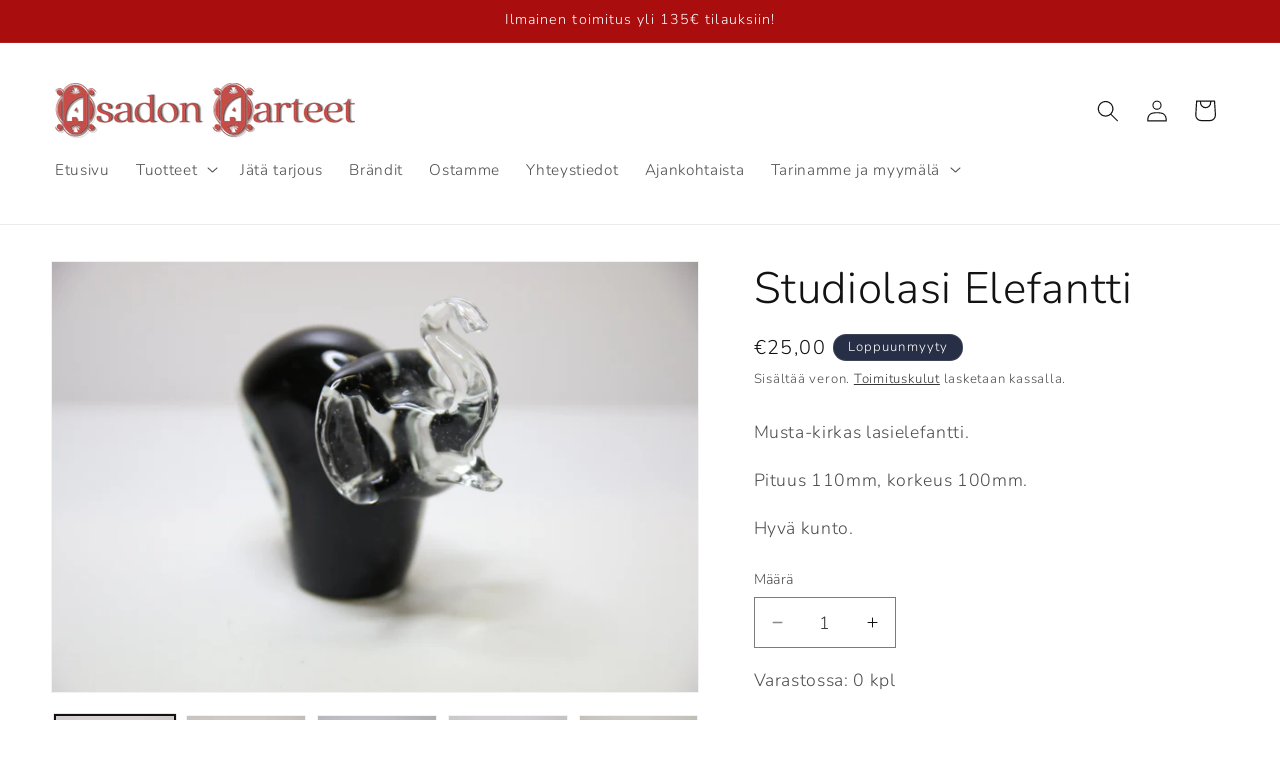

--- FILE ---
content_type: text/html; charset=utf-8
request_url: https://asadonaarteet.net/products/studiolasi-elefantti
body_size: 43525
content:
<!doctype html>
<html class="no-js" lang="fi">
  <head>
    <meta charset="utf-8">
    <meta http-equiv="X-UA-Compatible" content="IE=edge">
    <meta name="viewport" content="width=device-width,initial-scale=1">
    <meta name="theme-color" content="">
    <link rel="canonical" href="https://asadonaarteet.net/products/studiolasi-elefantti"><link rel="icon" type="image/png" href="//asadonaarteet.net/cdn/shop/files/Favicon_1.png?crop=center&height=32&v=1683216685&width=32"><link rel="preconnect" href="https://fonts.shopifycdn.com" crossorigin><title>
      Studiolasi Elefantti
 &ndash; Asadon Aarteet</title>

    
      <meta name="description" content="Musta-kirkas lasielefantti. Pituus 110mm, korkeus 100mm. Hyvä kunto.">
    

    

<meta property="og:site_name" content="Asadon Aarteet">
<meta property="og:url" content="https://asadonaarteet.net/products/studiolasi-elefantti">
<meta property="og:title" content="Studiolasi Elefantti">
<meta property="og:type" content="product">
<meta property="og:description" content="Musta-kirkas lasielefantti. Pituus 110mm, korkeus 100mm. Hyvä kunto."><meta property="og:image" content="http://asadonaarteet.net/cdn/shop/files/BI2A0358_0adce700-4efe-4b73-97f9-7f81c14db459.jpg?v=1696179181">
  <meta property="og:image:secure_url" content="https://asadonaarteet.net/cdn/shop/files/BI2A0358_0adce700-4efe-4b73-97f9-7f81c14db459.jpg?v=1696179181">
  <meta property="og:image:width" content="3648">
  <meta property="og:image:height" content="2432"><meta property="og:price:amount" content="25,00">
  <meta property="og:price:currency" content="EUR"><meta name="twitter:card" content="summary_large_image">
<meta name="twitter:title" content="Studiolasi Elefantti">
<meta name="twitter:description" content="Musta-kirkas lasielefantti. Pituus 110mm, korkeus 100mm. Hyvä kunto.">


    <script src="//asadonaarteet.net/cdn/shop/t/24/assets/constants.js?v=58251544750838685771709898450" defer="defer"></script>
    <script src="//asadonaarteet.net/cdn/shop/t/24/assets/pubsub.js?v=158357773527763999511709898450" defer="defer"></script>
    <script src="//asadonaarteet.net/cdn/shop/t/24/assets/global.js?v=37284204640041572741709898450" defer="defer"></script><script src="//asadonaarteet.net/cdn/shop/t/24/assets/animations.js?v=88693664871331136111709898449" defer="defer"></script><script>window.performance && window.performance.mark && window.performance.mark('shopify.content_for_header.start');</script><meta name="facebook-domain-verification" content="ckjqidlfa1l9yfyp3tctu9exg111f3">
<meta name="google-site-verification" content="rYW1xNLJ3BunnbCwsudPLjms-Cc72x7bxWQEQfOE9R0">
<meta id="shopify-digital-wallet" name="shopify-digital-wallet" content="/72753774923/digital_wallets/dialog">
<meta name="shopify-checkout-api-token" content="f1d988bc7113515040bafa45cd617224">
<meta id="in-context-paypal-metadata" data-shop-id="72753774923" data-venmo-supported="false" data-environment="production" data-locale="en_US" data-paypal-v4="true" data-currency="EUR">
<link rel="alternate" type="application/json+oembed" href="https://asadonaarteet.net/products/studiolasi-elefantti.oembed">
<script async="async" src="/checkouts/internal/preloads.js?locale=fi-FI"></script>
<script id="apple-pay-shop-capabilities" type="application/json">{"shopId":72753774923,"countryCode":"FI","currencyCode":"EUR","merchantCapabilities":["supports3DS"],"merchantId":"gid:\/\/shopify\/Shop\/72753774923","merchantName":"Asadon Aarteet","requiredBillingContactFields":["postalAddress","email","phone"],"requiredShippingContactFields":["postalAddress","email","phone"],"shippingType":"shipping","supportedNetworks":["visa","maestro","masterCard","amex"],"total":{"type":"pending","label":"Asadon Aarteet","amount":"1.00"},"shopifyPaymentsEnabled":true,"supportsSubscriptions":true}</script>
<script id="shopify-features" type="application/json">{"accessToken":"f1d988bc7113515040bafa45cd617224","betas":["rich-media-storefront-analytics"],"domain":"asadonaarteet.net","predictiveSearch":true,"shopId":72753774923,"locale":"fi"}</script>
<script>var Shopify = Shopify || {};
Shopify.shop = "asadon-aarteet.myshopify.com";
Shopify.locale = "fi";
Shopify.currency = {"active":"EUR","rate":"1.0"};
Shopify.country = "FI";
Shopify.theme = {"name":"Päivitetty kopio: Asadon Aarteet MAIN","id":159137202507,"schema_name":"Dawn","schema_version":"13.0.1","theme_store_id":887,"role":"main"};
Shopify.theme.handle = "null";
Shopify.theme.style = {"id":null,"handle":null};
Shopify.cdnHost = "asadonaarteet.net/cdn";
Shopify.routes = Shopify.routes || {};
Shopify.routes.root = "/";</script>
<script type="module">!function(o){(o.Shopify=o.Shopify||{}).modules=!0}(window);</script>
<script>!function(o){function n(){var o=[];function n(){o.push(Array.prototype.slice.apply(arguments))}return n.q=o,n}var t=o.Shopify=o.Shopify||{};t.loadFeatures=n(),t.autoloadFeatures=n()}(window);</script>
<script id="shop-js-analytics" type="application/json">{"pageType":"product"}</script>
<script defer="defer" async type="module" src="//asadonaarteet.net/cdn/shopifycloud/shop-js/modules/v2/client.init-shop-cart-sync_BaVYBPKc.fi.esm.js"></script>
<script defer="defer" async type="module" src="//asadonaarteet.net/cdn/shopifycloud/shop-js/modules/v2/chunk.common_CTbb0h5t.esm.js"></script>
<script defer="defer" async type="module" src="//asadonaarteet.net/cdn/shopifycloud/shop-js/modules/v2/chunk.modal_DUS8DR4E.esm.js"></script>
<script type="module">
  await import("//asadonaarteet.net/cdn/shopifycloud/shop-js/modules/v2/client.init-shop-cart-sync_BaVYBPKc.fi.esm.js");
await import("//asadonaarteet.net/cdn/shopifycloud/shop-js/modules/v2/chunk.common_CTbb0h5t.esm.js");
await import("//asadonaarteet.net/cdn/shopifycloud/shop-js/modules/v2/chunk.modal_DUS8DR4E.esm.js");

  window.Shopify.SignInWithShop?.initShopCartSync?.({"fedCMEnabled":true,"windoidEnabled":true});

</script>
<script>(function() {
  var isLoaded = false;
  function asyncLoad() {
    if (isLoaded) return;
    isLoaded = true;
    var urls = ["https:\/\/d23dclunsivw3h.cloudfront.net\/redirect-app.js?shop=asadon-aarteet.myshopify.com","https:\/\/tools.luckyorange.com\/core\/lo.js?site-id=8b02a94d\u0026shop=asadon-aarteet.myshopify.com","\/\/cdn.shopify.com\/s\/files\/1\/0875\/2064\/files\/easysale-countdown-timer-1.0.0.min.js?shop=asadon-aarteet.myshopify.com"];
    for (var i = 0; i < urls.length; i++) {
      var s = document.createElement('script');
      s.type = 'text/javascript';
      s.async = true;
      s.src = urls[i];
      var x = document.getElementsByTagName('script')[0];
      x.parentNode.insertBefore(s, x);
    }
  };
  if(window.attachEvent) {
    window.attachEvent('onload', asyncLoad);
  } else {
    window.addEventListener('load', asyncLoad, false);
  }
})();</script>
<script id="__st">var __st={"a":72753774923,"offset":7200,"reqid":"085776f0-063d-417f-b670-4528228ca963-1769393495","pageurl":"asadonaarteet.net\/products\/studiolasi-elefantti","u":"544862d7601f","p":"product","rtyp":"product","rid":8625607835979};</script>
<script>window.ShopifyPaypalV4VisibilityTracking = true;</script>
<script id="captcha-bootstrap">!function(){'use strict';const t='contact',e='account',n='new_comment',o=[[t,t],['blogs',n],['comments',n],[t,'customer']],c=[[e,'customer_login'],[e,'guest_login'],[e,'recover_customer_password'],[e,'create_customer']],r=t=>t.map((([t,e])=>`form[action*='/${t}']:not([data-nocaptcha='true']) input[name='form_type'][value='${e}']`)).join(','),a=t=>()=>t?[...document.querySelectorAll(t)].map((t=>t.form)):[];function s(){const t=[...o],e=r(t);return a(e)}const i='password',u='form_key',d=['recaptcha-v3-token','g-recaptcha-response','h-captcha-response',i],f=()=>{try{return window.sessionStorage}catch{return}},m='__shopify_v',_=t=>t.elements[u];function p(t,e,n=!1){try{const o=window.sessionStorage,c=JSON.parse(o.getItem(e)),{data:r}=function(t){const{data:e,action:n}=t;return t[m]||n?{data:e,action:n}:{data:t,action:n}}(c);for(const[e,n]of Object.entries(r))t.elements[e]&&(t.elements[e].value=n);n&&o.removeItem(e)}catch(o){console.error('form repopulation failed',{error:o})}}const l='form_type',E='cptcha';function T(t){t.dataset[E]=!0}const w=window,h=w.document,L='Shopify',v='ce_forms',y='captcha';let A=!1;((t,e)=>{const n=(g='f06e6c50-85a8-45c8-87d0-21a2b65856fe',I='https://cdn.shopify.com/shopifycloud/storefront-forms-hcaptcha/ce_storefront_forms_captcha_hcaptcha.v1.5.2.iife.js',D={infoText:'hCaptchan suojaama',privacyText:'Tietosuoja',termsText:'Ehdot'},(t,e,n)=>{const o=w[L][v],c=o.bindForm;if(c)return c(t,g,e,D).then(n);var r;o.q.push([[t,g,e,D],n]),r=I,A||(h.body.append(Object.assign(h.createElement('script'),{id:'captcha-provider',async:!0,src:r})),A=!0)});var g,I,D;w[L]=w[L]||{},w[L][v]=w[L][v]||{},w[L][v].q=[],w[L][y]=w[L][y]||{},w[L][y].protect=function(t,e){n(t,void 0,e),T(t)},Object.freeze(w[L][y]),function(t,e,n,w,h,L){const[v,y,A,g]=function(t,e,n){const i=e?o:[],u=t?c:[],d=[...i,...u],f=r(d),m=r(i),_=r(d.filter((([t,e])=>n.includes(e))));return[a(f),a(m),a(_),s()]}(w,h,L),I=t=>{const e=t.target;return e instanceof HTMLFormElement?e:e&&e.form},D=t=>v().includes(t);t.addEventListener('submit',(t=>{const e=I(t);if(!e)return;const n=D(e)&&!e.dataset.hcaptchaBound&&!e.dataset.recaptchaBound,o=_(e),c=g().includes(e)&&(!o||!o.value);(n||c)&&t.preventDefault(),c&&!n&&(function(t){try{if(!f())return;!function(t){const e=f();if(!e)return;const n=_(t);if(!n)return;const o=n.value;o&&e.removeItem(o)}(t);const e=Array.from(Array(32),(()=>Math.random().toString(36)[2])).join('');!function(t,e){_(t)||t.append(Object.assign(document.createElement('input'),{type:'hidden',name:u})),t.elements[u].value=e}(t,e),function(t,e){const n=f();if(!n)return;const o=[...t.querySelectorAll(`input[type='${i}']`)].map((({name:t})=>t)),c=[...d,...o],r={};for(const[a,s]of new FormData(t).entries())c.includes(a)||(r[a]=s);n.setItem(e,JSON.stringify({[m]:1,action:t.action,data:r}))}(t,e)}catch(e){console.error('failed to persist form',e)}}(e),e.submit())}));const S=(t,e)=>{t&&!t.dataset[E]&&(n(t,e.some((e=>e===t))),T(t))};for(const o of['focusin','change'])t.addEventListener(o,(t=>{const e=I(t);D(e)&&S(e,y())}));const B=e.get('form_key'),M=e.get(l),P=B&&M;t.addEventListener('DOMContentLoaded',(()=>{const t=y();if(P)for(const e of t)e.elements[l].value===M&&p(e,B);[...new Set([...A(),...v().filter((t=>'true'===t.dataset.shopifyCaptcha))])].forEach((e=>S(e,t)))}))}(h,new URLSearchParams(w.location.search),n,t,e,['guest_login'])})(!0,!0)}();</script>
<script integrity="sha256-4kQ18oKyAcykRKYeNunJcIwy7WH5gtpwJnB7kiuLZ1E=" data-source-attribution="shopify.loadfeatures" defer="defer" src="//asadonaarteet.net/cdn/shopifycloud/storefront/assets/storefront/load_feature-a0a9edcb.js" crossorigin="anonymous"></script>
<script data-source-attribution="shopify.dynamic_checkout.dynamic.init">var Shopify=Shopify||{};Shopify.PaymentButton=Shopify.PaymentButton||{isStorefrontPortableWallets:!0,init:function(){window.Shopify.PaymentButton.init=function(){};var t=document.createElement("script");t.src="https://asadonaarteet.net/cdn/shopifycloud/portable-wallets/latest/portable-wallets.fi.js",t.type="module",document.head.appendChild(t)}};
</script>
<script data-source-attribution="shopify.dynamic_checkout.buyer_consent">
  function portableWalletsHideBuyerConsent(e){var t=document.getElementById("shopify-buyer-consent"),n=document.getElementById("shopify-subscription-policy-button");t&&n&&(t.classList.add("hidden"),t.setAttribute("aria-hidden","true"),n.removeEventListener("click",e))}function portableWalletsShowBuyerConsent(e){var t=document.getElementById("shopify-buyer-consent"),n=document.getElementById("shopify-subscription-policy-button");t&&n&&(t.classList.remove("hidden"),t.removeAttribute("aria-hidden"),n.addEventListener("click",e))}window.Shopify?.PaymentButton&&(window.Shopify.PaymentButton.hideBuyerConsent=portableWalletsHideBuyerConsent,window.Shopify.PaymentButton.showBuyerConsent=portableWalletsShowBuyerConsent);
</script>
<script data-source-attribution="shopify.dynamic_checkout.cart.bootstrap">document.addEventListener("DOMContentLoaded",(function(){function t(){return document.querySelector("shopify-accelerated-checkout-cart, shopify-accelerated-checkout")}if(t())Shopify.PaymentButton.init();else{new MutationObserver((function(e,n){t()&&(Shopify.PaymentButton.init(),n.disconnect())})).observe(document.body,{childList:!0,subtree:!0})}}));
</script>
<script id='scb4127' type='text/javascript' async='' src='https://asadonaarteet.net/cdn/shopifycloud/privacy-banner/storefront-banner.js'></script><link id="shopify-accelerated-checkout-styles" rel="stylesheet" media="screen" href="https://asadonaarteet.net/cdn/shopifycloud/portable-wallets/latest/accelerated-checkout-backwards-compat.css" crossorigin="anonymous">
<style id="shopify-accelerated-checkout-cart">
        #shopify-buyer-consent {
  margin-top: 1em;
  display: inline-block;
  width: 100%;
}

#shopify-buyer-consent.hidden {
  display: none;
}

#shopify-subscription-policy-button {
  background: none;
  border: none;
  padding: 0;
  text-decoration: underline;
  font-size: inherit;
  cursor: pointer;
}

#shopify-subscription-policy-button::before {
  box-shadow: none;
}

      </style>
<script id="sections-script" data-sections="header" defer="defer" src="//asadonaarteet.net/cdn/shop/t/24/compiled_assets/scripts.js?v=3251"></script>
<script>window.performance && window.performance.mark && window.performance.mark('shopify.content_for_header.end');</script>


    <style data-shopify>
      @font-face {
  font-family: Nunito;
  font-weight: 300;
  font-style: normal;
  font-display: swap;
  src: url("//asadonaarteet.net/cdn/fonts/nunito/nunito_n3.c1d7c2242f5519d084eafc479d7cc132bcc8c480.woff2") format("woff2"),
       url("//asadonaarteet.net/cdn/fonts/nunito/nunito_n3.d543cae3671591d99f8b7ed9ea9ca8387fc73b09.woff") format("woff");
}

      @font-face {
  font-family: Nunito;
  font-weight: 700;
  font-style: normal;
  font-display: swap;
  src: url("//asadonaarteet.net/cdn/fonts/nunito/nunito_n7.37cf9b8cf43b3322f7e6e13ad2aad62ab5dc9109.woff2") format("woff2"),
       url("//asadonaarteet.net/cdn/fonts/nunito/nunito_n7.45cfcfadc6630011252d54d5f5a2c7c98f60d5de.woff") format("woff");
}

      @font-face {
  font-family: Nunito;
  font-weight: 300;
  font-style: italic;
  font-display: swap;
  src: url("//asadonaarteet.net/cdn/fonts/nunito/nunito_i3.11db3ddffd5485d801b7a5d8a24c3b0e446751f1.woff2") format("woff2"),
       url("//asadonaarteet.net/cdn/fonts/nunito/nunito_i3.7f37c552f86f3fb4c0aae0353840b033f9f464a0.woff") format("woff");
}

      @font-face {
  font-family: Nunito;
  font-weight: 700;
  font-style: italic;
  font-display: swap;
  src: url("//asadonaarteet.net/cdn/fonts/nunito/nunito_i7.3f8ba2027bc9ceb1b1764ecab15bae73f86c4632.woff2") format("woff2"),
       url("//asadonaarteet.net/cdn/fonts/nunito/nunito_i7.82bfb5f86ec77ada3c9f660da22064c2e46e1469.woff") format("woff");
}

      @font-face {
  font-family: Nunito;
  font-weight: 300;
  font-style: normal;
  font-display: swap;
  src: url("//asadonaarteet.net/cdn/fonts/nunito/nunito_n3.c1d7c2242f5519d084eafc479d7cc132bcc8c480.woff2") format("woff2"),
       url("//asadonaarteet.net/cdn/fonts/nunito/nunito_n3.d543cae3671591d99f8b7ed9ea9ca8387fc73b09.woff") format("woff");
}


      
        :root,
        .color-scheme-1 {
          --color-background: 255,255,255;
        
          --gradient-background: #ffffff;
        

        

        --color-foreground: 18,18,18;
        --color-background-contrast: 191,191,191;
        --color-shadow: 18,18,18;
        --color-button: 39,47,70;
        --color-button-text: 255,255,255;
        --color-secondary-button: 255,255,255;
        --color-secondary-button-text: 18,18,18;
        --color-link: 18,18,18;
        --color-badge-foreground: 18,18,18;
        --color-badge-background: 255,255,255;
        --color-badge-border: 18,18,18;
        --payment-terms-background-color: rgb(255 255 255);
      }
      
        
        .color-scheme-2 {
          --color-background: 236,234,234;
        
          --gradient-background: #eceaea;
        

        

        --color-foreground: 18,18,18;
        --color-background-contrast: 175,167,167;
        --color-shadow: 18,18,18;
        --color-button: 18,18,18;
        --color-button-text: 243,243,243;
        --color-secondary-button: 236,234,234;
        --color-secondary-button-text: 18,18,18;
        --color-link: 18,18,18;
        --color-badge-foreground: 18,18,18;
        --color-badge-background: 236,234,234;
        --color-badge-border: 18,18,18;
        --payment-terms-background-color: rgb(236 234 234);
      }
      
        
        .color-scheme-3 {
          --color-background: 39,47,70;
        
          --gradient-background: #272f46;
        

        

        --color-foreground: 255,255,255;
        --color-background-contrast: 48,58,86;
        --color-shadow: 18,18,18;
        --color-button: 255,255,255;
        --color-button-text: 0,0,0;
        --color-secondary-button: 39,47,70;
        --color-secondary-button-text: 255,255,255;
        --color-link: 255,255,255;
        --color-badge-foreground: 255,255,255;
        --color-badge-background: 39,47,70;
        --color-badge-border: 255,255,255;
        --payment-terms-background-color: rgb(39 47 70);
      }
      
        
        .color-scheme-4 {
          --color-background: 237,237,237;
        
          --gradient-background: #ededed;
        

        

        --color-foreground: 255,255,255;
        --color-background-contrast: 173,173,173;
        --color-shadow: 18,18,18;
        --color-button: 255,255,255;
        --color-button-text: 18,18,18;
        --color-secondary-button: 237,237,237;
        --color-secondary-button-text: 255,255,255;
        --color-link: 255,255,255;
        --color-badge-foreground: 255,255,255;
        --color-badge-background: 237,237,237;
        --color-badge-border: 255,255,255;
        --payment-terms-background-color: rgb(237 237 237);
      }
      
        
        .color-scheme-5 {
          --color-background: 169,13,13;
        
          --gradient-background: #a90d0d;
        

        

        --color-foreground: 255,255,255;
        --color-background-contrast: 193,15,15;
        --color-shadow: 18,18,18;
        --color-button: 255,255,255;
        --color-button-text: 36,40,51;
        --color-secondary-button: 169,13,13;
        --color-secondary-button-text: 255,255,255;
        --color-link: 255,255,255;
        --color-badge-foreground: 255,255,255;
        --color-badge-background: 169,13,13;
        --color-badge-border: 255,255,255;
        --payment-terms-background-color: rgb(169 13 13);
      }
      
        
        .color-scheme-ea94b4fa-23bb-4552-af37-d1cd79c20098 {
          --color-background: 255,255,255;
        
          --gradient-background: #ffffff;
        

        

        --color-foreground: 39,47,70;
        --color-background-contrast: 191,191,191;
        --color-shadow: 18,18,18;
        --color-button: 39,47,70;
        --color-button-text: 255,255,255;
        --color-secondary-button: 255,255,255;
        --color-secondary-button-text: 18,18,18;
        --color-link: 18,18,18;
        --color-badge-foreground: 39,47,70;
        --color-badge-background: 255,255,255;
        --color-badge-border: 39,47,70;
        --payment-terms-background-color: rgb(255 255 255);
      }
      
        
        .color-scheme-ea022499-902b-4dd8-9864-1bd04397b4bf {
          --color-background: 39,47,70;
        
          --gradient-background: #272f46;
        

        

        --color-foreground: 255,255,255;
        --color-background-contrast: 48,58,86;
        --color-shadow: 18,18,18;
        --color-button: 39,47,70;
        --color-button-text: 255,255,255;
        --color-secondary-button: 39,47,70;
        --color-secondary-button-text: 18,18,18;
        --color-link: 18,18,18;
        --color-badge-foreground: 255,255,255;
        --color-badge-background: 39,47,70;
        --color-badge-border: 255,255,255;
        --payment-terms-background-color: rgb(39 47 70);
      }
      

      body, .color-scheme-1, .color-scheme-2, .color-scheme-3, .color-scheme-4, .color-scheme-5, .color-scheme-ea94b4fa-23bb-4552-af37-d1cd79c20098, .color-scheme-ea022499-902b-4dd8-9864-1bd04397b4bf {
        color: rgba(var(--color-foreground), 0.75);
        background-color: rgb(var(--color-background));
      }

      :root {
        --font-body-family: Nunito, sans-serif;
        --font-body-style: normal;
        --font-body-weight: 300;
        --font-body-weight-bold: 600;

        --font-heading-family: Nunito, sans-serif;
        --font-heading-style: normal;
        --font-heading-weight: 300;

        --font-body-scale: 1.1;
        --font-heading-scale: 1.0;

        --media-padding: px;
        --media-border-opacity: 0.05;
        --media-border-width: 1px;
        --media-radius: 0px;
        --media-shadow-opacity: 0.0;
        --media-shadow-horizontal-offset: 0px;
        --media-shadow-vertical-offset: 18px;
        --media-shadow-blur-radius: 5px;
        --media-shadow-visible: 0;

        --page-width: 120rem;
        --page-width-margin: 0rem;

        --product-card-image-padding: 0.0rem;
        --product-card-corner-radius: 0.0rem;
        --product-card-text-alignment: center;
        --product-card-border-width: 0.1rem;
        --product-card-border-opacity: 0.2;
        --product-card-shadow-opacity: 0.0;
        --product-card-shadow-visible: 0;
        --product-card-shadow-horizontal-offset: 0.0rem;
        --product-card-shadow-vertical-offset: 0.0rem;
        --product-card-shadow-blur-radius: 1.0rem;

        --collection-card-image-padding: 0.0rem;
        --collection-card-corner-radius: 0.0rem;
        --collection-card-text-alignment: center;
        --collection-card-border-width: 0.1rem;
        --collection-card-border-opacity: 1.0;
        --collection-card-shadow-opacity: 0.0;
        --collection-card-shadow-visible: 0;
        --collection-card-shadow-horizontal-offset: 0.0rem;
        --collection-card-shadow-vertical-offset: 0.0rem;
        --collection-card-shadow-blur-radius: 1.0rem;

        --blog-card-image-padding: 0.0rem;
        --blog-card-corner-radius: 1.0rem;
        --blog-card-text-alignment: center;
        --blog-card-border-width: 0.1rem;
        --blog-card-border-opacity: 0.5;
        --blog-card-shadow-opacity: 0.45;
        --blog-card-shadow-visible: 1;
        --blog-card-shadow-horizontal-offset: 0.0rem;
        --blog-card-shadow-vertical-offset: 0.0rem;
        --blog-card-shadow-blur-radius: 1.0rem;

        --badge-corner-radius: 4.0rem;

        --popup-border-width: 1px;
        --popup-border-opacity: 0.1;
        --popup-corner-radius: 0px;
        --popup-shadow-opacity: 0.0;
        --popup-shadow-horizontal-offset: 0px;
        --popup-shadow-vertical-offset: 4px;
        --popup-shadow-blur-radius: 5px;

        --drawer-border-width: 1px;
        --drawer-border-opacity: 0.1;
        --drawer-shadow-opacity: 0.0;
        --drawer-shadow-horizontal-offset: 0px;
        --drawer-shadow-vertical-offset: 4px;
        --drawer-shadow-blur-radius: 5px;

        --spacing-sections-desktop: 0px;
        --spacing-sections-mobile: 0px;

        --grid-desktop-vertical-spacing: 8px;
        --grid-desktop-horizontal-spacing: 8px;
        --grid-mobile-vertical-spacing: 4px;
        --grid-mobile-horizontal-spacing: 4px;

        --text-boxes-border-opacity: 0.0;
        --text-boxes-border-width: 0px;
        --text-boxes-radius: 0px;
        --text-boxes-shadow-opacity: 0.0;
        --text-boxes-shadow-visible: 0;
        --text-boxes-shadow-horizontal-offset: -40px;
        --text-boxes-shadow-vertical-offset: -40px;
        --text-boxes-shadow-blur-radius: 0px;

        --buttons-radius: 40px;
        --buttons-radius-outset: 41px;
        --buttons-border-width: 1px;
        --buttons-border-opacity: 0.3;
        --buttons-shadow-opacity: 0.0;
        --buttons-shadow-visible: 0;
        --buttons-shadow-horizontal-offset: 2px;
        --buttons-shadow-vertical-offset: 2px;
        --buttons-shadow-blur-radius: 5px;
        --buttons-border-offset: 0.3px;

        --inputs-radius: 0px;
        --inputs-border-width: 1px;
        --inputs-border-opacity: 0.55;
        --inputs-shadow-opacity: 0.0;
        --inputs-shadow-horizontal-offset: 0px;
        --inputs-margin-offset: 0px;
        --inputs-shadow-vertical-offset: 4px;
        --inputs-shadow-blur-radius: 5px;
        --inputs-radius-outset: 0px;

        --variant-pills-radius: 40px;
        --variant-pills-border-width: 1px;
        --variant-pills-border-opacity: 0.55;
        --variant-pills-shadow-opacity: 0.0;
        --variant-pills-shadow-horizontal-offset: 0px;
        --variant-pills-shadow-vertical-offset: 4px;
        --variant-pills-shadow-blur-radius: 5px;
      }

      *,
      *::before,
      *::after {
        box-sizing: inherit;
      }

      html {
        box-sizing: border-box;
        font-size: calc(var(--font-body-scale) * 62.5%);
        height: 100%;
      }

      body {
        display: grid;
        grid-template-rows: auto auto 1fr auto;
        grid-template-columns: 100%;
        min-height: 100%;
        margin: 0;
        font-size: 1.5rem;
        letter-spacing: 0.06rem;
        line-height: calc(1 + 0.8 / var(--font-body-scale));
        font-family: var(--font-body-family);
        font-style: var(--font-body-style);
        font-weight: var(--font-body-weight);
      }

      @media screen and (min-width: 750px) {
        body {
          font-size: 1.6rem;
        }
      }
    </style>

    <link href="//asadonaarteet.net/cdn/shop/t/24/assets/base.css?v=93405971894151239851709898449" rel="stylesheet" type="text/css" media="all" />
<link rel="preload" as="font" href="//asadonaarteet.net/cdn/fonts/nunito/nunito_n3.c1d7c2242f5519d084eafc479d7cc132bcc8c480.woff2" type="font/woff2" crossorigin><link rel="preload" as="font" href="//asadonaarteet.net/cdn/fonts/nunito/nunito_n3.c1d7c2242f5519d084eafc479d7cc132bcc8c480.woff2" type="font/woff2" crossorigin><link
        rel="stylesheet"
        href="//asadonaarteet.net/cdn/shop/t/24/assets/component-predictive-search.css?v=118923337488134913561709898450"
        media="print"
        onload="this.media='all'"
      ><script>
      document.documentElement.className = document.documentElement.className.replace('no-js', 'js');
      if (Shopify.designMode) {
        document.documentElement.classList.add('shopify-design-mode');
      }
    </script>
  <link href="https://monorail-edge.shopifysvc.com" rel="dns-prefetch">
<script>(function(){if ("sendBeacon" in navigator && "performance" in window) {try {var session_token_from_headers = performance.getEntriesByType('navigation')[0].serverTiming.find(x => x.name == '_s').description;} catch {var session_token_from_headers = undefined;}var session_cookie_matches = document.cookie.match(/_shopify_s=([^;]*)/);var session_token_from_cookie = session_cookie_matches && session_cookie_matches.length === 2 ? session_cookie_matches[1] : "";var session_token = session_token_from_headers || session_token_from_cookie || "";function handle_abandonment_event(e) {var entries = performance.getEntries().filter(function(entry) {return /monorail-edge.shopifysvc.com/.test(entry.name);});if (!window.abandonment_tracked && entries.length === 0) {window.abandonment_tracked = true;var currentMs = Date.now();var navigation_start = performance.timing.navigationStart;var payload = {shop_id: 72753774923,url: window.location.href,navigation_start,duration: currentMs - navigation_start,session_token,page_type: "product"};window.navigator.sendBeacon("https://monorail-edge.shopifysvc.com/v1/produce", JSON.stringify({schema_id: "online_store_buyer_site_abandonment/1.1",payload: payload,metadata: {event_created_at_ms: currentMs,event_sent_at_ms: currentMs}}));}}window.addEventListener('pagehide', handle_abandonment_event);}}());</script>
<script id="web-pixels-manager-setup">(function e(e,d,r,n,o){if(void 0===o&&(o={}),!Boolean(null===(a=null===(i=window.Shopify)||void 0===i?void 0:i.analytics)||void 0===a?void 0:a.replayQueue)){var i,a;window.Shopify=window.Shopify||{};var t=window.Shopify;t.analytics=t.analytics||{};var s=t.analytics;s.replayQueue=[],s.publish=function(e,d,r){return s.replayQueue.push([e,d,r]),!0};try{self.performance.mark("wpm:start")}catch(e){}var l=function(){var e={modern:/Edge?\/(1{2}[4-9]|1[2-9]\d|[2-9]\d{2}|\d{4,})\.\d+(\.\d+|)|Firefox\/(1{2}[4-9]|1[2-9]\d|[2-9]\d{2}|\d{4,})\.\d+(\.\d+|)|Chrom(ium|e)\/(9{2}|\d{3,})\.\d+(\.\d+|)|(Maci|X1{2}).+ Version\/(15\.\d+|(1[6-9]|[2-9]\d|\d{3,})\.\d+)([,.]\d+|)( \(\w+\)|)( Mobile\/\w+|) Safari\/|Chrome.+OPR\/(9{2}|\d{3,})\.\d+\.\d+|(CPU[ +]OS|iPhone[ +]OS|CPU[ +]iPhone|CPU IPhone OS|CPU iPad OS)[ +]+(15[._]\d+|(1[6-9]|[2-9]\d|\d{3,})[._]\d+)([._]\d+|)|Android:?[ /-](13[3-9]|1[4-9]\d|[2-9]\d{2}|\d{4,})(\.\d+|)(\.\d+|)|Android.+Firefox\/(13[5-9]|1[4-9]\d|[2-9]\d{2}|\d{4,})\.\d+(\.\d+|)|Android.+Chrom(ium|e)\/(13[3-9]|1[4-9]\d|[2-9]\d{2}|\d{4,})\.\d+(\.\d+|)|SamsungBrowser\/([2-9]\d|\d{3,})\.\d+/,legacy:/Edge?\/(1[6-9]|[2-9]\d|\d{3,})\.\d+(\.\d+|)|Firefox\/(5[4-9]|[6-9]\d|\d{3,})\.\d+(\.\d+|)|Chrom(ium|e)\/(5[1-9]|[6-9]\d|\d{3,})\.\d+(\.\d+|)([\d.]+$|.*Safari\/(?![\d.]+ Edge\/[\d.]+$))|(Maci|X1{2}).+ Version\/(10\.\d+|(1[1-9]|[2-9]\d|\d{3,})\.\d+)([,.]\d+|)( \(\w+\)|)( Mobile\/\w+|) Safari\/|Chrome.+OPR\/(3[89]|[4-9]\d|\d{3,})\.\d+\.\d+|(CPU[ +]OS|iPhone[ +]OS|CPU[ +]iPhone|CPU IPhone OS|CPU iPad OS)[ +]+(10[._]\d+|(1[1-9]|[2-9]\d|\d{3,})[._]\d+)([._]\d+|)|Android:?[ /-](13[3-9]|1[4-9]\d|[2-9]\d{2}|\d{4,})(\.\d+|)(\.\d+|)|Mobile Safari.+OPR\/([89]\d|\d{3,})\.\d+\.\d+|Android.+Firefox\/(13[5-9]|1[4-9]\d|[2-9]\d{2}|\d{4,})\.\d+(\.\d+|)|Android.+Chrom(ium|e)\/(13[3-9]|1[4-9]\d|[2-9]\d{2}|\d{4,})\.\d+(\.\d+|)|Android.+(UC? ?Browser|UCWEB|U3)[ /]?(15\.([5-9]|\d{2,})|(1[6-9]|[2-9]\d|\d{3,})\.\d+)\.\d+|SamsungBrowser\/(5\.\d+|([6-9]|\d{2,})\.\d+)|Android.+MQ{2}Browser\/(14(\.(9|\d{2,})|)|(1[5-9]|[2-9]\d|\d{3,})(\.\d+|))(\.\d+|)|K[Aa][Ii]OS\/(3\.\d+|([4-9]|\d{2,})\.\d+)(\.\d+|)/},d=e.modern,r=e.legacy,n=navigator.userAgent;return n.match(d)?"modern":n.match(r)?"legacy":"unknown"}(),u="modern"===l?"modern":"legacy",c=(null!=n?n:{modern:"",legacy:""})[u],f=function(e){return[e.baseUrl,"/wpm","/b",e.hashVersion,"modern"===e.buildTarget?"m":"l",".js"].join("")}({baseUrl:d,hashVersion:r,buildTarget:u}),m=function(e){var d=e.version,r=e.bundleTarget,n=e.surface,o=e.pageUrl,i=e.monorailEndpoint;return{emit:function(e){var a=e.status,t=e.errorMsg,s=(new Date).getTime(),l=JSON.stringify({metadata:{event_sent_at_ms:s},events:[{schema_id:"web_pixels_manager_load/3.1",payload:{version:d,bundle_target:r,page_url:o,status:a,surface:n,error_msg:t},metadata:{event_created_at_ms:s}}]});if(!i)return console&&console.warn&&console.warn("[Web Pixels Manager] No Monorail endpoint provided, skipping logging."),!1;try{return self.navigator.sendBeacon.bind(self.navigator)(i,l)}catch(e){}var u=new XMLHttpRequest;try{return u.open("POST",i,!0),u.setRequestHeader("Content-Type","text/plain"),u.send(l),!0}catch(e){return console&&console.warn&&console.warn("[Web Pixels Manager] Got an unhandled error while logging to Monorail."),!1}}}}({version:r,bundleTarget:l,surface:e.surface,pageUrl:self.location.href,monorailEndpoint:e.monorailEndpoint});try{o.browserTarget=l,function(e){var d=e.src,r=e.async,n=void 0===r||r,o=e.onload,i=e.onerror,a=e.sri,t=e.scriptDataAttributes,s=void 0===t?{}:t,l=document.createElement("script"),u=document.querySelector("head"),c=document.querySelector("body");if(l.async=n,l.src=d,a&&(l.integrity=a,l.crossOrigin="anonymous"),s)for(var f in s)if(Object.prototype.hasOwnProperty.call(s,f))try{l.dataset[f]=s[f]}catch(e){}if(o&&l.addEventListener("load",o),i&&l.addEventListener("error",i),u)u.appendChild(l);else{if(!c)throw new Error("Did not find a head or body element to append the script");c.appendChild(l)}}({src:f,async:!0,onload:function(){if(!function(){var e,d;return Boolean(null===(d=null===(e=window.Shopify)||void 0===e?void 0:e.analytics)||void 0===d?void 0:d.initialized)}()){var d=window.webPixelsManager.init(e)||void 0;if(d){var r=window.Shopify.analytics;r.replayQueue.forEach((function(e){var r=e[0],n=e[1],o=e[2];d.publishCustomEvent(r,n,o)})),r.replayQueue=[],r.publish=d.publishCustomEvent,r.visitor=d.visitor,r.initialized=!0}}},onerror:function(){return m.emit({status:"failed",errorMsg:"".concat(f," has failed to load")})},sri:function(e){var d=/^sha384-[A-Za-z0-9+/=]+$/;return"string"==typeof e&&d.test(e)}(c)?c:"",scriptDataAttributes:o}),m.emit({status:"loading"})}catch(e){m.emit({status:"failed",errorMsg:(null==e?void 0:e.message)||"Unknown error"})}}})({shopId: 72753774923,storefrontBaseUrl: "https://asadonaarteet.net",extensionsBaseUrl: "https://extensions.shopifycdn.com/cdn/shopifycloud/web-pixels-manager",monorailEndpoint: "https://monorail-edge.shopifysvc.com/unstable/produce_batch",surface: "storefront-renderer",enabledBetaFlags: ["2dca8a86"],webPixelsConfigList: [{"id":"879755595","configuration":"{\"config\":\"{\\\"google_tag_ids\\\":[\\\"G-BKT9T819YC\\\",\\\"AW-11361705479\\\",\\\"GT-W6N24SN\\\"],\\\"target_country\\\":\\\"FI\\\",\\\"gtag_events\\\":[{\\\"type\\\":\\\"search\\\",\\\"action_label\\\":[\\\"G-BKT9T819YC\\\",\\\"AW-11361705479\\\/rU-1CNPNyugYEIe816kq\\\"]},{\\\"type\\\":\\\"begin_checkout\\\",\\\"action_label\\\":[\\\"G-BKT9T819YC\\\",\\\"AW-11361705479\\\/inZQCNnNyugYEIe816kq\\\"]},{\\\"type\\\":\\\"view_item\\\",\\\"action_label\\\":[\\\"G-BKT9T819YC\\\",\\\"AW-11361705479\\\/FWrnCNDNyugYEIe816kq\\\",\\\"MC-6TEVESB43G\\\"]},{\\\"type\\\":\\\"purchase\\\",\\\"action_label\\\":[\\\"G-BKT9T819YC\\\",\\\"AW-11361705479\\\/5klwCMrNyugYEIe816kq\\\",\\\"MC-6TEVESB43G\\\"]},{\\\"type\\\":\\\"page_view\\\",\\\"action_label\\\":[\\\"G-BKT9T819YC\\\",\\\"AW-11361705479\\\/kd9kCM3NyugYEIe816kq\\\",\\\"MC-6TEVESB43G\\\"]},{\\\"type\\\":\\\"add_payment_info\\\",\\\"action_label\\\":[\\\"G-BKT9T819YC\\\",\\\"AW-11361705479\\\/IWEhCNzNyugYEIe816kq\\\"]},{\\\"type\\\":\\\"add_to_cart\\\",\\\"action_label\\\":[\\\"G-BKT9T819YC\\\",\\\"AW-11361705479\\\/zuV5CNbNyugYEIe816kq\\\"]}],\\\"enable_monitoring_mode\\\":false}\"}","eventPayloadVersion":"v1","runtimeContext":"OPEN","scriptVersion":"b2a88bafab3e21179ed38636efcd8a93","type":"APP","apiClientId":1780363,"privacyPurposes":[],"dataSharingAdjustments":{"protectedCustomerApprovalScopes":["read_customer_address","read_customer_email","read_customer_name","read_customer_personal_data","read_customer_phone"]}},{"id":"275775819","configuration":"{\"pixel_id\":\"1227766387872826\",\"pixel_type\":\"facebook_pixel\",\"metaapp_system_user_token\":\"-\"}","eventPayloadVersion":"v1","runtimeContext":"OPEN","scriptVersion":"ca16bc87fe92b6042fbaa3acc2fbdaa6","type":"APP","apiClientId":2329312,"privacyPurposes":["ANALYTICS","MARKETING","SALE_OF_DATA"],"dataSharingAdjustments":{"protectedCustomerApprovalScopes":["read_customer_address","read_customer_email","read_customer_name","read_customer_personal_data","read_customer_phone"]}},{"id":"29327691","configuration":"{\"siteId\":\"8b02a94d\",\"environment\":\"production\"}","eventPayloadVersion":"v1","runtimeContext":"STRICT","scriptVersion":"c66f5762e80601f1bfc6799b894f5761","type":"APP","apiClientId":187969,"privacyPurposes":["ANALYTICS","MARKETING","SALE_OF_DATA"],"dataSharingAdjustments":{"protectedCustomerApprovalScopes":[]}},{"id":"shopify-app-pixel","configuration":"{}","eventPayloadVersion":"v1","runtimeContext":"STRICT","scriptVersion":"0450","apiClientId":"shopify-pixel","type":"APP","privacyPurposes":["ANALYTICS","MARKETING"]},{"id":"shopify-custom-pixel","eventPayloadVersion":"v1","runtimeContext":"LAX","scriptVersion":"0450","apiClientId":"shopify-pixel","type":"CUSTOM","privacyPurposes":["ANALYTICS","MARKETING"]}],isMerchantRequest: false,initData: {"shop":{"name":"Asadon Aarteet","paymentSettings":{"currencyCode":"EUR"},"myshopifyDomain":"asadon-aarteet.myshopify.com","countryCode":"FI","storefrontUrl":"https:\/\/asadonaarteet.net"},"customer":null,"cart":null,"checkout":null,"productVariants":[{"price":{"amount":25.0,"currencyCode":"EUR"},"product":{"title":"Studiolasi Elefantti","vendor":"Studiolasi","id":"8625607835979","untranslatedTitle":"Studiolasi Elefantti","url":"\/products\/studiolasi-elefantti","type":"Figuurit"},"id":"46956756566347","image":{"src":"\/\/asadonaarteet.net\/cdn\/shop\/files\/BI2A0358_0adce700-4efe-4b73-97f9-7f81c14db459.jpg?v=1696179181"},"sku":"1662","title":"Default Title","untranslatedTitle":"Default Title"}],"purchasingCompany":null},},"https://asadonaarteet.net/cdn","fcfee988w5aeb613cpc8e4bc33m6693e112",{"modern":"","legacy":""},{"shopId":"72753774923","storefrontBaseUrl":"https:\/\/asadonaarteet.net","extensionBaseUrl":"https:\/\/extensions.shopifycdn.com\/cdn\/shopifycloud\/web-pixels-manager","surface":"storefront-renderer","enabledBetaFlags":"[\"2dca8a86\"]","isMerchantRequest":"false","hashVersion":"fcfee988w5aeb613cpc8e4bc33m6693e112","publish":"custom","events":"[[\"page_viewed\",{}],[\"product_viewed\",{\"productVariant\":{\"price\":{\"amount\":25.0,\"currencyCode\":\"EUR\"},\"product\":{\"title\":\"Studiolasi Elefantti\",\"vendor\":\"Studiolasi\",\"id\":\"8625607835979\",\"untranslatedTitle\":\"Studiolasi Elefantti\",\"url\":\"\/products\/studiolasi-elefantti\",\"type\":\"Figuurit\"},\"id\":\"46956756566347\",\"image\":{\"src\":\"\/\/asadonaarteet.net\/cdn\/shop\/files\/BI2A0358_0adce700-4efe-4b73-97f9-7f81c14db459.jpg?v=1696179181\"},\"sku\":\"1662\",\"title\":\"Default Title\",\"untranslatedTitle\":\"Default Title\"}}]]"});</script><script>
  window.ShopifyAnalytics = window.ShopifyAnalytics || {};
  window.ShopifyAnalytics.meta = window.ShopifyAnalytics.meta || {};
  window.ShopifyAnalytics.meta.currency = 'EUR';
  var meta = {"product":{"id":8625607835979,"gid":"gid:\/\/shopify\/Product\/8625607835979","vendor":"Studiolasi","type":"Figuurit","handle":"studiolasi-elefantti","variants":[{"id":46956756566347,"price":2500,"name":"Studiolasi Elefantti","public_title":null,"sku":"1662"}],"remote":false},"page":{"pageType":"product","resourceType":"product","resourceId":8625607835979,"requestId":"085776f0-063d-417f-b670-4528228ca963-1769393495"}};
  for (var attr in meta) {
    window.ShopifyAnalytics.meta[attr] = meta[attr];
  }
</script>
<script class="analytics">
  (function () {
    var customDocumentWrite = function(content) {
      var jquery = null;

      if (window.jQuery) {
        jquery = window.jQuery;
      } else if (window.Checkout && window.Checkout.$) {
        jquery = window.Checkout.$;
      }

      if (jquery) {
        jquery('body').append(content);
      }
    };

    var hasLoggedConversion = function(token) {
      if (token) {
        return document.cookie.indexOf('loggedConversion=' + token) !== -1;
      }
      return false;
    }

    var setCookieIfConversion = function(token) {
      if (token) {
        var twoMonthsFromNow = new Date(Date.now());
        twoMonthsFromNow.setMonth(twoMonthsFromNow.getMonth() + 2);

        document.cookie = 'loggedConversion=' + token + '; expires=' + twoMonthsFromNow;
      }
    }

    var trekkie = window.ShopifyAnalytics.lib = window.trekkie = window.trekkie || [];
    if (trekkie.integrations) {
      return;
    }
    trekkie.methods = [
      'identify',
      'page',
      'ready',
      'track',
      'trackForm',
      'trackLink'
    ];
    trekkie.factory = function(method) {
      return function() {
        var args = Array.prototype.slice.call(arguments);
        args.unshift(method);
        trekkie.push(args);
        return trekkie;
      };
    };
    for (var i = 0; i < trekkie.methods.length; i++) {
      var key = trekkie.methods[i];
      trekkie[key] = trekkie.factory(key);
    }
    trekkie.load = function(config) {
      trekkie.config = config || {};
      trekkie.config.initialDocumentCookie = document.cookie;
      var first = document.getElementsByTagName('script')[0];
      var script = document.createElement('script');
      script.type = 'text/javascript';
      script.onerror = function(e) {
        var scriptFallback = document.createElement('script');
        scriptFallback.type = 'text/javascript';
        scriptFallback.onerror = function(error) {
                var Monorail = {
      produce: function produce(monorailDomain, schemaId, payload) {
        var currentMs = new Date().getTime();
        var event = {
          schema_id: schemaId,
          payload: payload,
          metadata: {
            event_created_at_ms: currentMs,
            event_sent_at_ms: currentMs
          }
        };
        return Monorail.sendRequest("https://" + monorailDomain + "/v1/produce", JSON.stringify(event));
      },
      sendRequest: function sendRequest(endpointUrl, payload) {
        // Try the sendBeacon API
        if (window && window.navigator && typeof window.navigator.sendBeacon === 'function' && typeof window.Blob === 'function' && !Monorail.isIos12()) {
          var blobData = new window.Blob([payload], {
            type: 'text/plain'
          });

          if (window.navigator.sendBeacon(endpointUrl, blobData)) {
            return true;
          } // sendBeacon was not successful

        } // XHR beacon

        var xhr = new XMLHttpRequest();

        try {
          xhr.open('POST', endpointUrl);
          xhr.setRequestHeader('Content-Type', 'text/plain');
          xhr.send(payload);
        } catch (e) {
          console.log(e);
        }

        return false;
      },
      isIos12: function isIos12() {
        return window.navigator.userAgent.lastIndexOf('iPhone; CPU iPhone OS 12_') !== -1 || window.navigator.userAgent.lastIndexOf('iPad; CPU OS 12_') !== -1;
      }
    };
    Monorail.produce('monorail-edge.shopifysvc.com',
      'trekkie_storefront_load_errors/1.1',
      {shop_id: 72753774923,
      theme_id: 159137202507,
      app_name: "storefront",
      context_url: window.location.href,
      source_url: "//asadonaarteet.net/cdn/s/trekkie.storefront.8d95595f799fbf7e1d32231b9a28fd43b70c67d3.min.js"});

        };
        scriptFallback.async = true;
        scriptFallback.src = '//asadonaarteet.net/cdn/s/trekkie.storefront.8d95595f799fbf7e1d32231b9a28fd43b70c67d3.min.js';
        first.parentNode.insertBefore(scriptFallback, first);
      };
      script.async = true;
      script.src = '//asadonaarteet.net/cdn/s/trekkie.storefront.8d95595f799fbf7e1d32231b9a28fd43b70c67d3.min.js';
      first.parentNode.insertBefore(script, first);
    };
    trekkie.load(
      {"Trekkie":{"appName":"storefront","development":false,"defaultAttributes":{"shopId":72753774923,"isMerchantRequest":null,"themeId":159137202507,"themeCityHash":"4255521843268521794","contentLanguage":"fi","currency":"EUR","eventMetadataId":"9c764a1b-dff9-4700-99a2-5f7fb38f2669"},"isServerSideCookieWritingEnabled":true,"monorailRegion":"shop_domain","enabledBetaFlags":["65f19447"]},"Session Attribution":{},"S2S":{"facebookCapiEnabled":true,"source":"trekkie-storefront-renderer","apiClientId":580111}}
    );

    var loaded = false;
    trekkie.ready(function() {
      if (loaded) return;
      loaded = true;

      window.ShopifyAnalytics.lib = window.trekkie;

      var originalDocumentWrite = document.write;
      document.write = customDocumentWrite;
      try { window.ShopifyAnalytics.merchantGoogleAnalytics.call(this); } catch(error) {};
      document.write = originalDocumentWrite;

      window.ShopifyAnalytics.lib.page(null,{"pageType":"product","resourceType":"product","resourceId":8625607835979,"requestId":"085776f0-063d-417f-b670-4528228ca963-1769393495","shopifyEmitted":true});

      var match = window.location.pathname.match(/checkouts\/(.+)\/(thank_you|post_purchase)/)
      var token = match? match[1]: undefined;
      if (!hasLoggedConversion(token)) {
        setCookieIfConversion(token);
        window.ShopifyAnalytics.lib.track("Viewed Product",{"currency":"EUR","variantId":46956756566347,"productId":8625607835979,"productGid":"gid:\/\/shopify\/Product\/8625607835979","name":"Studiolasi Elefantti","price":"25.00","sku":"1662","brand":"Studiolasi","variant":null,"category":"Figuurit","nonInteraction":true,"remote":false},undefined,undefined,{"shopifyEmitted":true});
      window.ShopifyAnalytics.lib.track("monorail:\/\/trekkie_storefront_viewed_product\/1.1",{"currency":"EUR","variantId":46956756566347,"productId":8625607835979,"productGid":"gid:\/\/shopify\/Product\/8625607835979","name":"Studiolasi Elefantti","price":"25.00","sku":"1662","brand":"Studiolasi","variant":null,"category":"Figuurit","nonInteraction":true,"remote":false,"referer":"https:\/\/asadonaarteet.net\/products\/studiolasi-elefantti"});
      }
    });


        var eventsListenerScript = document.createElement('script');
        eventsListenerScript.async = true;
        eventsListenerScript.src = "//asadonaarteet.net/cdn/shopifycloud/storefront/assets/shop_events_listener-3da45d37.js";
        document.getElementsByTagName('head')[0].appendChild(eventsListenerScript);

})();</script>
<script
  defer
  src="https://asadonaarteet.net/cdn/shopifycloud/perf-kit/shopify-perf-kit-3.0.4.min.js"
  data-application="storefront-renderer"
  data-shop-id="72753774923"
  data-render-region="gcp-us-east1"
  data-page-type="product"
  data-theme-instance-id="159137202507"
  data-theme-name="Dawn"
  data-theme-version="13.0.1"
  data-monorail-region="shop_domain"
  data-resource-timing-sampling-rate="10"
  data-shs="true"
  data-shs-beacon="true"
  data-shs-export-with-fetch="true"
  data-shs-logs-sample-rate="1"
  data-shs-beacon-endpoint="https://asadonaarteet.net/api/collect"
></script>
</head>

  <body class="gradient animate--hover-vertical-lift">
    <a class="skip-to-content-link button visually-hidden" href="#MainContent">
      Ohita ja siirry sisältöön
    </a><!-- BEGIN sections: header-group -->
<div id="shopify-section-sections--20921836339531__announcement-bar" class="shopify-section shopify-section-group-header-group announcement-bar-section"><link href="//asadonaarteet.net/cdn/shop/t/24/assets/component-slideshow.css?v=107725913939919748051709898450" rel="stylesheet" type="text/css" media="all" />
<link href="//asadonaarteet.net/cdn/shop/t/24/assets/component-slider.css?v=142503135496229589681709898450" rel="stylesheet" type="text/css" media="all" />

  <link href="//asadonaarteet.net/cdn/shop/t/24/assets/component-list-social.css?v=35792976012981934991709898450" rel="stylesheet" type="text/css" media="all" />


<div
  class="utility-bar color-scheme-5 gradient utility-bar--bottom-border"
  
>
  <div class="page-width utility-bar__grid"><div
        class="announcement-bar"
        role="region"
        aria-label="Ilmoitus"
        
      ><p class="announcement-bar__message h5">
            <span>Ilmainen toimitus yli 135€ tilauksiin!</span></p></div><div class="localization-wrapper">
</div>
  </div>
</div>


</div><div id="shopify-section-sections--20921836339531__header" class="shopify-section shopify-section-group-header-group section-header"><link rel="stylesheet" href="//asadonaarteet.net/cdn/shop/t/24/assets/component-list-menu.css?v=151968516119678728991709898450" media="print" onload="this.media='all'">
<link rel="stylesheet" href="//asadonaarteet.net/cdn/shop/t/24/assets/component-search.css?v=165164710990765432851709898450" media="print" onload="this.media='all'">
<link rel="stylesheet" href="//asadonaarteet.net/cdn/shop/t/24/assets/component-menu-drawer.css?v=85170387104997277661709898450" media="print" onload="this.media='all'">
<link rel="stylesheet" href="//asadonaarteet.net/cdn/shop/t/24/assets/component-cart-notification.css?v=54116361853792938221709898450" media="print" onload="this.media='all'">
<link rel="stylesheet" href="//asadonaarteet.net/cdn/shop/t/24/assets/component-cart-items.css?v=136978088507021421401709898449" media="print" onload="this.media='all'"><link rel="stylesheet" href="//asadonaarteet.net/cdn/shop/t/24/assets/component-price.css?v=70172745017360139101709898450" media="print" onload="this.media='all'"><link rel="stylesheet" href="//asadonaarteet.net/cdn/shop/t/24/assets/component-mega-menu.css?v=10110889665867715061709898450" media="print" onload="this.media='all'">
  <noscript><link href="//asadonaarteet.net/cdn/shop/t/24/assets/component-mega-menu.css?v=10110889665867715061709898450" rel="stylesheet" type="text/css" media="all" /></noscript><noscript><link href="//asadonaarteet.net/cdn/shop/t/24/assets/component-list-menu.css?v=151968516119678728991709898450" rel="stylesheet" type="text/css" media="all" /></noscript>
<noscript><link href="//asadonaarteet.net/cdn/shop/t/24/assets/component-search.css?v=165164710990765432851709898450" rel="stylesheet" type="text/css" media="all" /></noscript>
<noscript><link href="//asadonaarteet.net/cdn/shop/t/24/assets/component-menu-drawer.css?v=85170387104997277661709898450" rel="stylesheet" type="text/css" media="all" /></noscript>
<noscript><link href="//asadonaarteet.net/cdn/shop/t/24/assets/component-cart-notification.css?v=54116361853792938221709898450" rel="stylesheet" type="text/css" media="all" /></noscript>
<noscript><link href="//asadonaarteet.net/cdn/shop/t/24/assets/component-cart-items.css?v=136978088507021421401709898449" rel="stylesheet" type="text/css" media="all" /></noscript>

<style>
  header-drawer {
    justify-self: start;
    margin-left: -1.2rem;
  }@media screen and (min-width: 990px) {
      header-drawer {
        display: none;
      }
    }.menu-drawer-container {
    display: flex;
  }

  .list-menu {
    list-style: none;
    padding: 0;
    margin: 0;
  }

  .list-menu--inline {
    display: inline-flex;
    flex-wrap: wrap;
  }

  summary.list-menu__item {
    padding-right: 2.7rem;
  }

  .list-menu__item {
    display: flex;
    align-items: center;
    line-height: calc(1 + 0.3 / var(--font-body-scale));
  }

  .list-menu__item--link {
    text-decoration: none;
    padding-bottom: 1rem;
    padding-top: 1rem;
    line-height: calc(1 + 0.8 / var(--font-body-scale));
  }

  @media screen and (min-width: 750px) {
    .list-menu__item--link {
      padding-bottom: 0.5rem;
      padding-top: 0.5rem;
    }
  }
</style><style data-shopify>.header {
    padding: 16px 3rem 16px 3rem;
  }

  .section-header {
    position: sticky; /* This is for fixing a Safari z-index issue. PR #2147 */
    margin-bottom: 0px;
  }

  @media screen and (min-width: 750px) {
    .section-header {
      margin-bottom: 0px;
    }
  }

  @media screen and (min-width: 990px) {
    .header {
      padding-top: 32px;
      padding-bottom: 32px;
    }
  }</style><script src="//asadonaarteet.net/cdn/shop/t/24/assets/details-disclosure.js?v=13653116266235556501709898450" defer="defer"></script>
<script src="//asadonaarteet.net/cdn/shop/t/24/assets/details-modal.js?v=25581673532751508451709898450" defer="defer"></script>
<script src="//asadonaarteet.net/cdn/shop/t/24/assets/cart-notification.js?v=133508293167896966491709898449" defer="defer"></script>
<script src="//asadonaarteet.net/cdn/shop/t/24/assets/search-form.js?v=133129549252120666541709898450" defer="defer"></script><svg xmlns="http://www.w3.org/2000/svg" class="hidden">
  <symbol id="icon-search" viewbox="0 0 18 19" fill="none">
    <path fill-rule="evenodd" clip-rule="evenodd" d="M11.03 11.68A5.784 5.784 0 112.85 3.5a5.784 5.784 0 018.18 8.18zm.26 1.12a6.78 6.78 0 11.72-.7l5.4 5.4a.5.5 0 11-.71.7l-5.41-5.4z" fill="currentColor"/>
  </symbol>

  <symbol id="icon-reset" class="icon icon-close"  fill="none" viewBox="0 0 18 18" stroke="currentColor">
    <circle r="8.5" cy="9" cx="9" stroke-opacity="0.2"/>
    <path d="M6.82972 6.82915L1.17193 1.17097" stroke-linecap="round" stroke-linejoin="round" transform="translate(5 5)"/>
    <path d="M1.22896 6.88502L6.77288 1.11523" stroke-linecap="round" stroke-linejoin="round" transform="translate(5 5)"/>
  </symbol>

  <symbol id="icon-close" class="icon icon-close" fill="none" viewBox="0 0 18 17">
    <path d="M.865 15.978a.5.5 0 00.707.707l7.433-7.431 7.579 7.282a.501.501 0 00.846-.37.5.5 0 00-.153-.351L9.712 8.546l7.417-7.416a.5.5 0 10-.707-.708L8.991 7.853 1.413.573a.5.5 0 10-.693.72l7.563 7.268-7.418 7.417z" fill="currentColor">
  </symbol>
</svg><sticky-header data-sticky-type="always" class="header-wrapper color-scheme-1 gradient header-wrapper--border-bottom"><header class="header header--top-left header--mobile-left page-width header--has-menu header--has-social header--has-account">

<header-drawer data-breakpoint="tablet">
  <details id="Details-menu-drawer-container" class="menu-drawer-container">
    <summary
      class="header__icon header__icon--menu header__icon--summary link focus-inset"
      aria-label="Valikko"
    >
      <span>
        <svg
  xmlns="http://www.w3.org/2000/svg"
  aria-hidden="true"
  focusable="false"
  class="icon icon-hamburger"
  fill="none"
  viewBox="0 0 18 16"
>
  <path d="M1 .5a.5.5 0 100 1h15.71a.5.5 0 000-1H1zM.5 8a.5.5 0 01.5-.5h15.71a.5.5 0 010 1H1A.5.5 0 01.5 8zm0 7a.5.5 0 01.5-.5h15.71a.5.5 0 010 1H1a.5.5 0 01-.5-.5z" fill="currentColor">
</svg>

        <svg
  xmlns="http://www.w3.org/2000/svg"
  aria-hidden="true"
  focusable="false"
  class="icon icon-close"
  fill="none"
  viewBox="0 0 18 17"
>
  <path d="M.865 15.978a.5.5 0 00.707.707l7.433-7.431 7.579 7.282a.501.501 0 00.846-.37.5.5 0 00-.153-.351L9.712 8.546l7.417-7.416a.5.5 0 10-.707-.708L8.991 7.853 1.413.573a.5.5 0 10-.693.72l7.563 7.268-7.418 7.417z" fill="currentColor">
</svg>

      </span>
    </summary>
    <div id="menu-drawer" class="gradient menu-drawer motion-reduce color-scheme-1">
      <div class="menu-drawer__inner-container">
        <div class="menu-drawer__navigation-container">
          <nav class="menu-drawer__navigation">
            <ul class="menu-drawer__menu has-submenu list-menu" role="list"><li><a
                      id="HeaderDrawer-etusivu"
                      href="/"
                      class="menu-drawer__menu-item list-menu__item link link--text focus-inset"
                      
                    >
                      Etusivu
                    </a></li><li><details id="Details-menu-drawer-menu-item-2">
                      <summary
                        id="HeaderDrawer-tuotteet"
                        class="menu-drawer__menu-item list-menu__item link link--text focus-inset"
                      >
                        Tuotteet
                        <svg
  viewBox="0 0 14 10"
  fill="none"
  aria-hidden="true"
  focusable="false"
  class="icon icon-arrow"
  xmlns="http://www.w3.org/2000/svg"
>
  <path fill-rule="evenodd" clip-rule="evenodd" d="M8.537.808a.5.5 0 01.817-.162l4 4a.5.5 0 010 .708l-4 4a.5.5 0 11-.708-.708L11.793 5.5H1a.5.5 0 010-1h10.793L8.646 1.354a.5.5 0 01-.109-.546z" fill="currentColor">
</svg>

                        <svg aria-hidden="true" focusable="false" class="icon icon-caret" viewBox="0 0 10 6">
  <path fill-rule="evenodd" clip-rule="evenodd" d="M9.354.646a.5.5 0 00-.708 0L5 4.293 1.354.646a.5.5 0 00-.708.708l4 4a.5.5 0 00.708 0l4-4a.5.5 0 000-.708z" fill="currentColor">
</svg>

                      </summary>
                      <div
                        id="link-tuotteet"
                        class="menu-drawer__submenu has-submenu gradient motion-reduce"
                        tabindex="-1"
                      >
                        <div class="menu-drawer__inner-submenu">
                          <button class="menu-drawer__close-button link link--text focus-inset" aria-expanded="true">
                            <svg
  viewBox="0 0 14 10"
  fill="none"
  aria-hidden="true"
  focusable="false"
  class="icon icon-arrow"
  xmlns="http://www.w3.org/2000/svg"
>
  <path fill-rule="evenodd" clip-rule="evenodd" d="M8.537.808a.5.5 0 01.817-.162l4 4a.5.5 0 010 .708l-4 4a.5.5 0 11-.708-.708L11.793 5.5H1a.5.5 0 010-1h10.793L8.646 1.354a.5.5 0 01-.109-.546z" fill="currentColor">
</svg>

                            Tuotteet
                          </button>
                          <ul class="menu-drawer__menu list-menu" role="list" tabindex="-1"><li><details id="Details-menu-drawer-tuotteet-kattaus-ja-astiat">
                                    <summary
                                      id="HeaderDrawer-tuotteet-kattaus-ja-astiat"
                                      class="menu-drawer__menu-item link link--text list-menu__item focus-inset"
                                    >
                                      Kattaus ja astiat
                                      <svg
  viewBox="0 0 14 10"
  fill="none"
  aria-hidden="true"
  focusable="false"
  class="icon icon-arrow"
  xmlns="http://www.w3.org/2000/svg"
>
  <path fill-rule="evenodd" clip-rule="evenodd" d="M8.537.808a.5.5 0 01.817-.162l4 4a.5.5 0 010 .708l-4 4a.5.5 0 11-.708-.708L11.793 5.5H1a.5.5 0 010-1h10.793L8.646 1.354a.5.5 0 01-.109-.546z" fill="currentColor">
</svg>

                                      <svg aria-hidden="true" focusable="false" class="icon icon-caret" viewBox="0 0 10 6">
  <path fill-rule="evenodd" clip-rule="evenodd" d="M9.354.646a.5.5 0 00-.708 0L5 4.293 1.354.646a.5.5 0 00-.708.708l4 4a.5.5 0 00.708 0l4-4a.5.5 0 000-.708z" fill="currentColor">
</svg>

                                    </summary>
                                    <div
                                      id="childlink-kattaus-ja-astiat"
                                      class="menu-drawer__submenu has-submenu gradient motion-reduce"
                                    >
                                      <button
                                        class="menu-drawer__close-button link link--text focus-inset"
                                        aria-expanded="true"
                                      >
                                        <svg
  viewBox="0 0 14 10"
  fill="none"
  aria-hidden="true"
  focusable="false"
  class="icon icon-arrow"
  xmlns="http://www.w3.org/2000/svg"
>
  <path fill-rule="evenodd" clip-rule="evenodd" d="M8.537.808a.5.5 0 01.817-.162l4 4a.5.5 0 010 .708l-4 4a.5.5 0 11-.708-.708L11.793 5.5H1a.5.5 0 010-1h10.793L8.646 1.354a.5.5 0 01-.109-.546z" fill="currentColor">
</svg>

                                        Kattaus ja astiat
                                      </button>
                                      <ul
                                        class="menu-drawer__menu list-menu"
                                        role="list"
                                        tabindex="-1"
                                      ><li>
                                            <a
                                              id="HeaderDrawer-tuotteet-kattaus-ja-astiat-kattaus-ja-astiat-kaikki"
                                              href="/collections/kattaus-kaikki"
                                              class="menu-drawer__menu-item link link--text list-menu__item focus-inset"
                                              
                                            >
                                              Kattaus ja astiat kaikki
                                            </a>
                                          </li><li>
                                            <a
                                              id="HeaderDrawer-tuotteet-kattaus-ja-astiat-aterimet-ja-ottimet"
                                              href="/collections/aterimet"
                                              class="menu-drawer__menu-item link link--text list-menu__item focus-inset"
                                              
                                            >
                                              Aterimet ja ottimet
                                            </a>
                                          </li><li>
                                            <a
                                              id="HeaderDrawer-tuotteet-kattaus-ja-astiat-juomalasit-ja-pikarit"
                                              href="/collections/juomalasit-ja-mukit"
                                              class="menu-drawer__menu-item link link--text list-menu__item focus-inset"
                                              
                                            >
                                              Juomalasit ja pikarit
                                            </a>
                                          </li><li>
                                            <a
                                              id="HeaderDrawer-tuotteet-kattaus-ja-astiat-ruokalautaset"
                                              href="/collections/lautaset-ja-kulhot"
                                              class="menu-drawer__menu-item link link--text list-menu__item focus-inset"
                                              
                                            >
                                              Ruokalautaset
                                            </a>
                                          </li><li>
                                            <a
                                              id="HeaderDrawer-tuotteet-kattaus-ja-astiat-kahvi-ja-teeastiat"
                                              href="/collections/kahvikupit-ja-mukit"
                                              class="menu-drawer__menu-item link link--text list-menu__item focus-inset"
                                              
                                            >
                                              Kahvi- ja teeastiat
                                            </a>
                                          </li><li>
                                            <a
                                              id="HeaderDrawer-tuotteet-kattaus-ja-astiat-tarjoiluastiat"
                                              href="/collections/tarjoilukulhot"
                                              class="menu-drawer__menu-item link link--text list-menu__item focus-inset"
                                              
                                            >
                                              Tarjoiluastiat
                                            </a>
                                          </li><li>
                                            <a
                                              id="HeaderDrawer-tuotteet-kattaus-ja-astiat-kannut-ja-kaatimet"
                                              href="/collections/kannut-ja-kaatimet"
                                              class="menu-drawer__menu-item link link--text list-menu__item focus-inset"
                                              
                                            >
                                              Kannut ja kaatimet
                                            </a>
                                          </li><li>
                                            <a
                                              id="HeaderDrawer-tuotteet-kattaus-ja-astiat-karahvit"
                                              href="/collections/pullot-ja-karahvit"
                                              class="menu-drawer__menu-item link link--text list-menu__item focus-inset"
                                              
                                            >
                                              Karahvit
                                            </a>
                                          </li><li>
                                            <a
                                              id="HeaderDrawer-tuotteet-kattaus-ja-astiat-tarjottimet"
                                              href="/collections/tarjottimet"
                                              class="menu-drawer__menu-item link link--text list-menu__item focus-inset"
                                              
                                            >
                                              Tarjottimet
                                            </a>
                                          </li><li>
                                            <a
                                              id="HeaderDrawer-tuotteet-kattaus-ja-astiat-jalkiruokakulhot"
                                              href="/collections/jalkiruokakulhot"
                                              class="menu-drawer__menu-item link link--text list-menu__item focus-inset"
                                              
                                            >
                                              Jälkiruokakulhot
                                            </a>
                                          </li></ul>
                                    </div>
                                  </details></li><li><details id="Details-menu-drawer-tuotteet-taidelasi-ja-keraily">
                                    <summary
                                      id="HeaderDrawer-tuotteet-taidelasi-ja-keraily"
                                      class="menu-drawer__menu-item link link--text list-menu__item focus-inset"
                                    >
                                      Taidelasi ja keräily
                                      <svg
  viewBox="0 0 14 10"
  fill="none"
  aria-hidden="true"
  focusable="false"
  class="icon icon-arrow"
  xmlns="http://www.w3.org/2000/svg"
>
  <path fill-rule="evenodd" clip-rule="evenodd" d="M8.537.808a.5.5 0 01.817-.162l4 4a.5.5 0 010 .708l-4 4a.5.5 0 11-.708-.708L11.793 5.5H1a.5.5 0 010-1h10.793L8.646 1.354a.5.5 0 01-.109-.546z" fill="currentColor">
</svg>

                                      <svg aria-hidden="true" focusable="false" class="icon icon-caret" viewBox="0 0 10 6">
  <path fill-rule="evenodd" clip-rule="evenodd" d="M9.354.646a.5.5 0 00-.708 0L5 4.293 1.354.646a.5.5 0 00-.708.708l4 4a.5.5 0 00.708 0l4-4a.5.5 0 000-.708z" fill="currentColor">
</svg>

                                    </summary>
                                    <div
                                      id="childlink-taidelasi-ja-keraily"
                                      class="menu-drawer__submenu has-submenu gradient motion-reduce"
                                    >
                                      <button
                                        class="menu-drawer__close-button link link--text focus-inset"
                                        aria-expanded="true"
                                      >
                                        <svg
  viewBox="0 0 14 10"
  fill="none"
  aria-hidden="true"
  focusable="false"
  class="icon icon-arrow"
  xmlns="http://www.w3.org/2000/svg"
>
  <path fill-rule="evenodd" clip-rule="evenodd" d="M8.537.808a.5.5 0 01.817-.162l4 4a.5.5 0 010 .708l-4 4a.5.5 0 11-.708-.708L11.793 5.5H1a.5.5 0 010-1h10.793L8.646 1.354a.5.5 0 01-.109-.546z" fill="currentColor">
</svg>

                                        Taidelasi ja keräily
                                      </button>
                                      <ul
                                        class="menu-drawer__menu list-menu"
                                        role="list"
                                        tabindex="-1"
                                      ><li>
                                            <a
                                              id="HeaderDrawer-tuotteet-taidelasi-ja-keraily-taidelasi-ja-keraily-kaikki"
                                              href="/collections/lasi-posliini-ja-keramiikka-kaikki"
                                              class="menu-drawer__menu-item link link--text list-menu__item focus-inset"
                                              
                                            >
                                              Taidelasi ja keräily Kaikki
                                            </a>
                                          </li><li>
                                            <a
                                              id="HeaderDrawer-tuotteet-taidelasi-ja-keraily-taidelasi"
                                              href="/collections/taidelasi"
                                              class="menu-drawer__menu-item link link--text list-menu__item focus-inset"
                                              
                                            >
                                              Taidelasi
                                            </a>
                                          </li><li>
                                            <a
                                              id="HeaderDrawer-tuotteet-taidelasi-ja-keraily-keraily"
                                              href="/collections/elektroniikka"
                                              class="menu-drawer__menu-item link link--text list-menu__item focus-inset"
                                              
                                            >
                                              Keräily
                                            </a>
                                          </li></ul>
                                    </div>
                                  </details></li><li><details id="Details-menu-drawer-tuotteet-keittiotarvikkeet-ja-pullot">
                                    <summary
                                      id="HeaderDrawer-tuotteet-keittiotarvikkeet-ja-pullot"
                                      class="menu-drawer__menu-item link link--text list-menu__item focus-inset"
                                    >
                                      Keittiötarvikkeet ja pullot
                                      <svg
  viewBox="0 0 14 10"
  fill="none"
  aria-hidden="true"
  focusable="false"
  class="icon icon-arrow"
  xmlns="http://www.w3.org/2000/svg"
>
  <path fill-rule="evenodd" clip-rule="evenodd" d="M8.537.808a.5.5 0 01.817-.162l4 4a.5.5 0 010 .708l-4 4a.5.5 0 11-.708-.708L11.793 5.5H1a.5.5 0 010-1h10.793L8.646 1.354a.5.5 0 01-.109-.546z" fill="currentColor">
</svg>

                                      <svg aria-hidden="true" focusable="false" class="icon icon-caret" viewBox="0 0 10 6">
  <path fill-rule="evenodd" clip-rule="evenodd" d="M9.354.646a.5.5 0 00-.708 0L5 4.293 1.354.646a.5.5 0 00-.708.708l4 4a.5.5 0 00.708 0l4-4a.5.5 0 000-.708z" fill="currentColor">
</svg>

                                    </summary>
                                    <div
                                      id="childlink-keittiotarvikkeet-ja-pullot"
                                      class="menu-drawer__submenu has-submenu gradient motion-reduce"
                                    >
                                      <button
                                        class="menu-drawer__close-button link link--text focus-inset"
                                        aria-expanded="true"
                                      >
                                        <svg
  viewBox="0 0 14 10"
  fill="none"
  aria-hidden="true"
  focusable="false"
  class="icon icon-arrow"
  xmlns="http://www.w3.org/2000/svg"
>
  <path fill-rule="evenodd" clip-rule="evenodd" d="M8.537.808a.5.5 0 01.817-.162l4 4a.5.5 0 010 .708l-4 4a.5.5 0 11-.708-.708L11.793 5.5H1a.5.5 0 010-1h10.793L8.646 1.354a.5.5 0 01-.109-.546z" fill="currentColor">
</svg>

                                        Keittiötarvikkeet ja pullot
                                      </button>
                                      <ul
                                        class="menu-drawer__menu list-menu"
                                        role="list"
                                        tabindex="-1"
                                      ><li>
                                            <a
                                              id="HeaderDrawer-tuotteet-keittiotarvikkeet-ja-pullot-pullot"
                                              href="/collections/pullot"
                                              class="menu-drawer__menu-item link link--text list-menu__item focus-inset"
                                              
                                            >
                                              Pullot
                                            </a>
                                          </li><li>
                                            <a
                                              id="HeaderDrawer-tuotteet-keittiotarvikkeet-ja-pullot-kaikki-keittiotarvikkeet-ja-pullot"
                                              href="/collections/kaikki-keittiotarvikkeet"
                                              class="menu-drawer__menu-item link link--text list-menu__item focus-inset"
                                              
                                            >
                                              Kaikki keittiötarvikkeet ja pullot
                                            </a>
                                          </li><li>
                                            <a
                                              id="HeaderDrawer-tuotteet-keittiotarvikkeet-ja-pullot-myllyt"
                                              href="/collections/myllyt"
                                              class="menu-drawer__menu-item link link--text list-menu__item focus-inset"
                                              
                                            >
                                              Myllyt
                                            </a>
                                          </li><li>
                                            <a
                                              id="HeaderDrawer-tuotteet-keittiotarvikkeet-ja-pullot-kattilat-pannut-ja-vuoat"
                                              href="/collections/ruoanlaittovalineet"
                                              class="menu-drawer__menu-item link link--text list-menu__item focus-inset"
                                              
                                            >
                                              Kattilat, pannut ja vuoat
                                            </a>
                                          </li><li>
                                            <a
                                              id="HeaderDrawer-tuotteet-keittiotarvikkeet-ja-pullot-emaliset-kattilat-ja-muut-tarvikkeet"
                                              href="/collections/emali"
                                              class="menu-drawer__menu-item link link--text list-menu__item focus-inset"
                                              
                                            >
                                              Emaliset kattilat ja muut tarvikkeet
                                            </a>
                                          </li><li>
                                            <a
                                              id="HeaderDrawer-tuotteet-keittiotarvikkeet-ja-pullot-morttelit"
                                              href="/collections/mortellit"
                                              class="menu-drawer__menu-item link link--text list-menu__item focus-inset"
                                              
                                            >
                                              Morttelit
                                            </a>
                                          </li><li>
                                            <a
                                              id="HeaderDrawer-tuotteet-keittiotarvikkeet-ja-pullot-sailytysastiat-ja-purkit"
                                              href="/collections/sailytysrasiat-ja-purkit"
                                              class="menu-drawer__menu-item link link--text list-menu__item focus-inset"
                                              
                                            >
                                              Säilytysastiat ja purkit
                                            </a>
                                          </li><li>
                                            <a
                                              id="HeaderDrawer-tuotteet-keittiotarvikkeet-ja-pullot-muut-keittiotarvikkeet"
                                              href="/collections/muut-keittiotarvikkeet"
                                              class="menu-drawer__menu-item link link--text list-menu__item focus-inset"
                                              
                                            >
                                              Muut keittiötarvikkeet
                                            </a>
                                          </li></ul>
                                    </div>
                                  </details></li><li><details id="Details-menu-drawer-tuotteet-huonekalut">
                                    <summary
                                      id="HeaderDrawer-tuotteet-huonekalut"
                                      class="menu-drawer__menu-item link link--text list-menu__item focus-inset"
                                    >
                                      Huonekalut
                                      <svg
  viewBox="0 0 14 10"
  fill="none"
  aria-hidden="true"
  focusable="false"
  class="icon icon-arrow"
  xmlns="http://www.w3.org/2000/svg"
>
  <path fill-rule="evenodd" clip-rule="evenodd" d="M8.537.808a.5.5 0 01.817-.162l4 4a.5.5 0 010 .708l-4 4a.5.5 0 11-.708-.708L11.793 5.5H1a.5.5 0 010-1h10.793L8.646 1.354a.5.5 0 01-.109-.546z" fill="currentColor">
</svg>

                                      <svg aria-hidden="true" focusable="false" class="icon icon-caret" viewBox="0 0 10 6">
  <path fill-rule="evenodd" clip-rule="evenodd" d="M9.354.646a.5.5 0 00-.708 0L5 4.293 1.354.646a.5.5 0 00-.708.708l4 4a.5.5 0 00.708 0l4-4a.5.5 0 000-.708z" fill="currentColor">
</svg>

                                    </summary>
                                    <div
                                      id="childlink-huonekalut"
                                      class="menu-drawer__submenu has-submenu gradient motion-reduce"
                                    >
                                      <button
                                        class="menu-drawer__close-button link link--text focus-inset"
                                        aria-expanded="true"
                                      >
                                        <svg
  viewBox="0 0 14 10"
  fill="none"
  aria-hidden="true"
  focusable="false"
  class="icon icon-arrow"
  xmlns="http://www.w3.org/2000/svg"
>
  <path fill-rule="evenodd" clip-rule="evenodd" d="M8.537.808a.5.5 0 01.817-.162l4 4a.5.5 0 010 .708l-4 4a.5.5 0 11-.708-.708L11.793 5.5H1a.5.5 0 010-1h10.793L8.646 1.354a.5.5 0 01-.109-.546z" fill="currentColor">
</svg>

                                        Huonekalut
                                      </button>
                                      <ul
                                        class="menu-drawer__menu list-menu"
                                        role="list"
                                        tabindex="-1"
                                      ><li>
                                            <a
                                              id="HeaderDrawer-tuotteet-huonekalut-kaikki-huonekalut"
                                              href="/collections/kaikki-huonekalut"
                                              class="menu-drawer__menu-item link link--text list-menu__item focus-inset"
                                              
                                            >
                                              Kaikki huonekalut
                                            </a>
                                          </li><li>
                                            <a
                                              id="HeaderDrawer-tuotteet-huonekalut-kaapit-lipastot-ja-hyllyt"
                                              href="/collections/kaapit-ja-sailytys"
                                              class="menu-drawer__menu-item link link--text list-menu__item focus-inset"
                                              
                                            >
                                              Kaapit, lipastot ja hyllyt
                                            </a>
                                          </li><li>
                                            <a
                                              id="HeaderDrawer-tuotteet-huonekalut-poydat"
                                              href="/collections/poydat"
                                              class="menu-drawer__menu-item link link--text list-menu__item focus-inset"
                                              
                                            >
                                              Pöydät
                                            </a>
                                          </li><li>
                                            <a
                                              id="HeaderDrawer-tuotteet-huonekalut-tuolit"
                                              href="/collections/tuolit"
                                              class="menu-drawer__menu-item link link--text list-menu__item focus-inset"
                                              
                                            >
                                              Tuolit
                                            </a>
                                          </li><li>
                                            <a
                                              id="HeaderDrawer-tuotteet-huonekalut-sohvat"
                                              href="/collections/sohvat"
                                              class="menu-drawer__menu-item link link--text list-menu__item focus-inset"
                                              
                                            >
                                              Sohvat
                                            </a>
                                          </li><li>
                                            <a
                                              id="HeaderDrawer-tuotteet-huonekalut-muut-huonekalut"
                                              href="/collections/muut-huonekalut"
                                              class="menu-drawer__menu-item link link--text list-menu__item focus-inset"
                                              
                                            >
                                              Muut huonekalut
                                            </a>
                                          </li></ul>
                                    </div>
                                  </details></li><li><details id="Details-menu-drawer-tuotteet-valaisimet">
                                    <summary
                                      id="HeaderDrawer-tuotteet-valaisimet"
                                      class="menu-drawer__menu-item link link--text list-menu__item focus-inset"
                                    >
                                      Valaisimet
                                      <svg
  viewBox="0 0 14 10"
  fill="none"
  aria-hidden="true"
  focusable="false"
  class="icon icon-arrow"
  xmlns="http://www.w3.org/2000/svg"
>
  <path fill-rule="evenodd" clip-rule="evenodd" d="M8.537.808a.5.5 0 01.817-.162l4 4a.5.5 0 010 .708l-4 4a.5.5 0 11-.708-.708L11.793 5.5H1a.5.5 0 010-1h10.793L8.646 1.354a.5.5 0 01-.109-.546z" fill="currentColor">
</svg>

                                      <svg aria-hidden="true" focusable="false" class="icon icon-caret" viewBox="0 0 10 6">
  <path fill-rule="evenodd" clip-rule="evenodd" d="M9.354.646a.5.5 0 00-.708 0L5 4.293 1.354.646a.5.5 0 00-.708.708l4 4a.5.5 0 00.708 0l4-4a.5.5 0 000-.708z" fill="currentColor">
</svg>

                                    </summary>
                                    <div
                                      id="childlink-valaisimet"
                                      class="menu-drawer__submenu has-submenu gradient motion-reduce"
                                    >
                                      <button
                                        class="menu-drawer__close-button link link--text focus-inset"
                                        aria-expanded="true"
                                      >
                                        <svg
  viewBox="0 0 14 10"
  fill="none"
  aria-hidden="true"
  focusable="false"
  class="icon icon-arrow"
  xmlns="http://www.w3.org/2000/svg"
>
  <path fill-rule="evenodd" clip-rule="evenodd" d="M8.537.808a.5.5 0 01.817-.162l4 4a.5.5 0 010 .708l-4 4a.5.5 0 11-.708-.708L11.793 5.5H1a.5.5 0 010-1h10.793L8.646 1.354a.5.5 0 01-.109-.546z" fill="currentColor">
</svg>

                                        Valaisimet
                                      </button>
                                      <ul
                                        class="menu-drawer__menu list-menu"
                                        role="list"
                                        tabindex="-1"
                                      ><li>
                                            <a
                                              id="HeaderDrawer-tuotteet-valaisimet-kaikki-valaisimet"
                                              href="/collections/kaikki-valaisimet"
                                              class="menu-drawer__menu-item link link--text list-menu__item focus-inset"
                                              
                                            >
                                              Kaikki valaisimet
                                            </a>
                                          </li><li>
                                            <a
                                              id="HeaderDrawer-tuotteet-valaisimet-seinavalaisimet-ja-lampetit"
                                              href="/collections/seinavalaisimet"
                                              class="menu-drawer__menu-item link link--text list-menu__item focus-inset"
                                              
                                            >
                                              Seinävalaisimet ja lampetit
                                            </a>
                                          </li><li>
                                            <a
                                              id="HeaderDrawer-tuotteet-valaisimet-kattovalaisimet"
                                              href="/collections/kattovalaisimet"
                                              class="menu-drawer__menu-item link link--text list-menu__item focus-inset"
                                              
                                            >
                                              Kattovalaisimet
                                            </a>
                                          </li><li>
                                            <a
                                              id="HeaderDrawer-tuotteet-valaisimet-poytavalaisimet"
                                              href="/collections/poytavalaisimet"
                                              class="menu-drawer__menu-item link link--text list-menu__item focus-inset"
                                              
                                            >
                                              Pöytävalaisimet
                                            </a>
                                          </li><li>
                                            <a
                                              id="HeaderDrawer-tuotteet-valaisimet-lattiavalaisimet"
                                              href="/collections/lattiavalaisimet"
                                              class="menu-drawer__menu-item link link--text list-menu__item focus-inset"
                                              
                                            >
                                              Lattiavalaisimet
                                            </a>
                                          </li></ul>
                                    </div>
                                  </details></li><li><details id="Details-menu-drawer-tuotteet-sisustus">
                                    <summary
                                      id="HeaderDrawer-tuotteet-sisustus"
                                      class="menu-drawer__menu-item link link--text list-menu__item focus-inset"
                                    >
                                      Sisustus
                                      <svg
  viewBox="0 0 14 10"
  fill="none"
  aria-hidden="true"
  focusable="false"
  class="icon icon-arrow"
  xmlns="http://www.w3.org/2000/svg"
>
  <path fill-rule="evenodd" clip-rule="evenodd" d="M8.537.808a.5.5 0 01.817-.162l4 4a.5.5 0 010 .708l-4 4a.5.5 0 11-.708-.708L11.793 5.5H1a.5.5 0 010-1h10.793L8.646 1.354a.5.5 0 01-.109-.546z" fill="currentColor">
</svg>

                                      <svg aria-hidden="true" focusable="false" class="icon icon-caret" viewBox="0 0 10 6">
  <path fill-rule="evenodd" clip-rule="evenodd" d="M9.354.646a.5.5 0 00-.708 0L5 4.293 1.354.646a.5.5 0 00-.708.708l4 4a.5.5 0 00.708 0l4-4a.5.5 0 000-.708z" fill="currentColor">
</svg>

                                    </summary>
                                    <div
                                      id="childlink-sisustus"
                                      class="menu-drawer__submenu has-submenu gradient motion-reduce"
                                    >
                                      <button
                                        class="menu-drawer__close-button link link--text focus-inset"
                                        aria-expanded="true"
                                      >
                                        <svg
  viewBox="0 0 14 10"
  fill="none"
  aria-hidden="true"
  focusable="false"
  class="icon icon-arrow"
  xmlns="http://www.w3.org/2000/svg"
>
  <path fill-rule="evenodd" clip-rule="evenodd" d="M8.537.808a.5.5 0 01.817-.162l4 4a.5.5 0 010 .708l-4 4a.5.5 0 11-.708-.708L11.793 5.5H1a.5.5 0 010-1h10.793L8.646 1.354a.5.5 0 01-.109-.546z" fill="currentColor">
</svg>

                                        Sisustus
                                      </button>
                                      <ul
                                        class="menu-drawer__menu list-menu"
                                        role="list"
                                        tabindex="-1"
                                      ><li>
                                            <a
                                              id="HeaderDrawer-tuotteet-sisustus-kaikki-sisustustuotteet"
                                              href="/collections/kaikki-sisustustuotteet"
                                              class="menu-drawer__menu-item link link--text list-menu__item focus-inset"
                                              
                                            >
                                              Kaikki sisustustuotteet
                                            </a>
                                          </li><li>
                                            <a
                                              id="HeaderDrawer-tuotteet-sisustus-maljakot-ja-ruukut"
                                              href="/collections/maljakot"
                                              class="menu-drawer__menu-item link link--text list-menu__item focus-inset"
                                              
                                            >
                                              Maljakot ja ruukut
                                            </a>
                                          </li><li>
                                            <a
                                              id="HeaderDrawer-tuotteet-sisustus-koriste-esineet"
                                              href="/collections/koriste-esineet-1"
                                              class="menu-drawer__menu-item link link--text list-menu__item focus-inset"
                                              
                                            >
                                              Koriste-esineet
                                            </a>
                                          </li><li>
                                            <a
                                              id="HeaderDrawer-tuotteet-sisustus-patsaat-ja-figuurit"
                                              href="/collections/patsaat-ja-figuurit"
                                              class="menu-drawer__menu-item link link--text list-menu__item focus-inset"
                                              
                                            >
                                              Patsaat ja figuurit
                                            </a>
                                          </li><li>
                                            <a
                                              id="HeaderDrawer-tuotteet-sisustus-seinalautaset"
                                              href="/collections/seinakoristeet"
                                              class="menu-drawer__menu-item link link--text list-menu__item focus-inset"
                                              
                                            >
                                              Seinälautaset
                                            </a>
                                          </li><li>
                                            <a
                                              id="HeaderDrawer-tuotteet-sisustus-kynttilanjalat-ja-lyhdyt"
                                              href="/collections/kynttilat"
                                              class="menu-drawer__menu-item link link--text list-menu__item focus-inset"
                                              
                                            >
                                              Kynttilänjalat ja lyhdyt
                                            </a>
                                          </li><li>
                                            <a
                                              id="HeaderDrawer-tuotteet-sisustus-kellot"
                                              href="/collections/kellot"
                                              class="menu-drawer__menu-item link link--text list-menu__item focus-inset"
                                              
                                            >
                                              Kellot
                                            </a>
                                          </li><li>
                                            <a
                                              id="HeaderDrawer-tuotteet-sisustus-taulut"
                                              href="/collections/taulut"
                                              class="menu-drawer__menu-item link link--text list-menu__item focus-inset"
                                              
                                            >
                                              Taulut
                                            </a>
                                          </li><li>
                                            <a
                                              id="HeaderDrawer-tuotteet-sisustus-peilit"
                                              href="/collections/peilit"
                                              class="menu-drawer__menu-item link link--text list-menu__item focus-inset"
                                              
                                            >
                                              Peilit
                                            </a>
                                          </li><li>
                                            <a
                                              id="HeaderDrawer-tuotteet-sisustus-tuhkakupit"
                                              href="/collections/tuhkakupit"
                                              class="menu-drawer__menu-item link link--text list-menu__item focus-inset"
                                              
                                            >
                                              Tuhkakupit
                                            </a>
                                          </li><li>
                                            <a
                                              id="HeaderDrawer-tuotteet-sisustus-muu-sisustus"
                                              href="/collections/sisustus"
                                              class="menu-drawer__menu-item link link--text list-menu__item focus-inset"
                                              
                                            >
                                              Muu sisustus
                                            </a>
                                          </li></ul>
                                    </div>
                                  </details></li><li><details id="Details-menu-drawer-tuotteet-hopea-ja-tina">
                                    <summary
                                      id="HeaderDrawer-tuotteet-hopea-ja-tina"
                                      class="menu-drawer__menu-item link link--text list-menu__item focus-inset"
                                    >
                                      Hopea ja tina
                                      <svg
  viewBox="0 0 14 10"
  fill="none"
  aria-hidden="true"
  focusable="false"
  class="icon icon-arrow"
  xmlns="http://www.w3.org/2000/svg"
>
  <path fill-rule="evenodd" clip-rule="evenodd" d="M8.537.808a.5.5 0 01.817-.162l4 4a.5.5 0 010 .708l-4 4a.5.5 0 11-.708-.708L11.793 5.5H1a.5.5 0 010-1h10.793L8.646 1.354a.5.5 0 01-.109-.546z" fill="currentColor">
</svg>

                                      <svg aria-hidden="true" focusable="false" class="icon icon-caret" viewBox="0 0 10 6">
  <path fill-rule="evenodd" clip-rule="evenodd" d="M9.354.646a.5.5 0 00-.708 0L5 4.293 1.354.646a.5.5 0 00-.708.708l4 4a.5.5 0 00.708 0l4-4a.5.5 0 000-.708z" fill="currentColor">
</svg>

                                    </summary>
                                    <div
                                      id="childlink-hopea-ja-tina"
                                      class="menu-drawer__submenu has-submenu gradient motion-reduce"
                                    >
                                      <button
                                        class="menu-drawer__close-button link link--text focus-inset"
                                        aria-expanded="true"
                                      >
                                        <svg
  viewBox="0 0 14 10"
  fill="none"
  aria-hidden="true"
  focusable="false"
  class="icon icon-arrow"
  xmlns="http://www.w3.org/2000/svg"
>
  <path fill-rule="evenodd" clip-rule="evenodd" d="M8.537.808a.5.5 0 01.817-.162l4 4a.5.5 0 010 .708l-4 4a.5.5 0 11-.708-.708L11.793 5.5H1a.5.5 0 010-1h10.793L8.646 1.354a.5.5 0 01-.109-.546z" fill="currentColor">
</svg>

                                        Hopea ja tina
                                      </button>
                                      <ul
                                        class="menu-drawer__menu list-menu"
                                        role="list"
                                        tabindex="-1"
                                      ><li>
                                            <a
                                              id="HeaderDrawer-tuotteet-hopea-ja-tina-kaikki-hopeat-ja-tinat"
                                              href="/collections/kaikki-hopeat-ja-tinat"
                                              class="menu-drawer__menu-item link link--text list-menu__item focus-inset"
                                              
                                            >
                                              Kaikki hopeat ja tinat
                                            </a>
                                          </li><li>
                                            <a
                                              id="HeaderDrawer-tuotteet-hopea-ja-tina-tinaesineet"
                                              href="/collections/huonekalut"
                                              class="menu-drawer__menu-item link link--text list-menu__item focus-inset"
                                              
                                            >
                                              Tinaesineet
                                            </a>
                                          </li><li>
                                            <a
                                              id="HeaderDrawer-tuotteet-hopea-ja-tina-hopeaesineet"
                                              href="/collections/hopeaesineet"
                                              class="menu-drawer__menu-item link link--text list-menu__item focus-inset"
                                              
                                            >
                                              Hopeaesineet
                                            </a>
                                          </li></ul>
                                    </div>
                                  </details></li><li><details id="Details-menu-drawer-tuotteet-korut-asusteet-ja-vaatteet">
                                    <summary
                                      id="HeaderDrawer-tuotteet-korut-asusteet-ja-vaatteet"
                                      class="menu-drawer__menu-item link link--text list-menu__item focus-inset"
                                    >
                                      Korut, asusteet ja vaatteet
                                      <svg
  viewBox="0 0 14 10"
  fill="none"
  aria-hidden="true"
  focusable="false"
  class="icon icon-arrow"
  xmlns="http://www.w3.org/2000/svg"
>
  <path fill-rule="evenodd" clip-rule="evenodd" d="M8.537.808a.5.5 0 01.817-.162l4 4a.5.5 0 010 .708l-4 4a.5.5 0 11-.708-.708L11.793 5.5H1a.5.5 0 010-1h10.793L8.646 1.354a.5.5 0 01-.109-.546z" fill="currentColor">
</svg>

                                      <svg aria-hidden="true" focusable="false" class="icon icon-caret" viewBox="0 0 10 6">
  <path fill-rule="evenodd" clip-rule="evenodd" d="M9.354.646a.5.5 0 00-.708 0L5 4.293 1.354.646a.5.5 0 00-.708.708l4 4a.5.5 0 00.708 0l4-4a.5.5 0 000-.708z" fill="currentColor">
</svg>

                                    </summary>
                                    <div
                                      id="childlink-korut-asusteet-ja-vaatteet"
                                      class="menu-drawer__submenu has-submenu gradient motion-reduce"
                                    >
                                      <button
                                        class="menu-drawer__close-button link link--text focus-inset"
                                        aria-expanded="true"
                                      >
                                        <svg
  viewBox="0 0 14 10"
  fill="none"
  aria-hidden="true"
  focusable="false"
  class="icon icon-arrow"
  xmlns="http://www.w3.org/2000/svg"
>
  <path fill-rule="evenodd" clip-rule="evenodd" d="M8.537.808a.5.5 0 01.817-.162l4 4a.5.5 0 010 .708l-4 4a.5.5 0 11-.708-.708L11.793 5.5H1a.5.5 0 010-1h10.793L8.646 1.354a.5.5 0 01-.109-.546z" fill="currentColor">
</svg>

                                        Korut, asusteet ja vaatteet
                                      </button>
                                      <ul
                                        class="menu-drawer__menu list-menu"
                                        role="list"
                                        tabindex="-1"
                                      ><li>
                                            <a
                                              id="HeaderDrawer-tuotteet-korut-asusteet-ja-vaatteet-kaikki-asusteet"
                                              href="/collections/asusteet"
                                              class="menu-drawer__menu-item link link--text list-menu__item focus-inset"
                                              
                                            >
                                              Kaikki asusteet
                                            </a>
                                          </li><li>
                                            <a
                                              id="HeaderDrawer-tuotteet-korut-asusteet-ja-vaatteet-vaatteet-ja-hatut"
                                              href="/collections/vaatteet-ja-hatut"
                                              class="menu-drawer__menu-item link link--text list-menu__item focus-inset"
                                              
                                            >
                                              Vaatteet ja hatut
                                            </a>
                                          </li><li>
                                            <a
                                              id="HeaderDrawer-tuotteet-korut-asusteet-ja-vaatteet-korut-ja-rasiat"
                                              href="/collections/korut-ja-rasiat"
                                              class="menu-drawer__menu-item link link--text list-menu__item focus-inset"
                                              
                                            >
                                              Korut ja rasiat
                                            </a>
                                          </li><li>
                                            <a
                                              id="HeaderDrawer-tuotteet-korut-asusteet-ja-vaatteet-ranne-ja-taskukellot"
                                              href="/collections/ranne-ja-taskukellot"
                                              class="menu-drawer__menu-item link link--text list-menu__item focus-inset"
                                              
                                            >
                                              Ranne- ja taskukellot
                                            </a>
                                          </li></ul>
                                    </div>
                                  </details></li><li><details id="Details-menu-drawer-tuotteet-militaria-rahat-ja-puhdetyot">
                                    <summary
                                      id="HeaderDrawer-tuotteet-militaria-rahat-ja-puhdetyot"
                                      class="menu-drawer__menu-item link link--text list-menu__item focus-inset"
                                    >
                                      Militaria, rahat ja puhdetyöt
                                      <svg
  viewBox="0 0 14 10"
  fill="none"
  aria-hidden="true"
  focusable="false"
  class="icon icon-arrow"
  xmlns="http://www.w3.org/2000/svg"
>
  <path fill-rule="evenodd" clip-rule="evenodd" d="M8.537.808a.5.5 0 01.817-.162l4 4a.5.5 0 010 .708l-4 4a.5.5 0 11-.708-.708L11.793 5.5H1a.5.5 0 010-1h10.793L8.646 1.354a.5.5 0 01-.109-.546z" fill="currentColor">
</svg>

                                      <svg aria-hidden="true" focusable="false" class="icon icon-caret" viewBox="0 0 10 6">
  <path fill-rule="evenodd" clip-rule="evenodd" d="M9.354.646a.5.5 0 00-.708 0L5 4.293 1.354.646a.5.5 0 00-.708.708l4 4a.5.5 0 00.708 0l4-4a.5.5 0 000-.708z" fill="currentColor">
</svg>

                                    </summary>
                                    <div
                                      id="childlink-militaria-rahat-ja-puhdetyot"
                                      class="menu-drawer__submenu has-submenu gradient motion-reduce"
                                    >
                                      <button
                                        class="menu-drawer__close-button link link--text focus-inset"
                                        aria-expanded="true"
                                      >
                                        <svg
  viewBox="0 0 14 10"
  fill="none"
  aria-hidden="true"
  focusable="false"
  class="icon icon-arrow"
  xmlns="http://www.w3.org/2000/svg"
>
  <path fill-rule="evenodd" clip-rule="evenodd" d="M8.537.808a.5.5 0 01.817-.162l4 4a.5.5 0 010 .708l-4 4a.5.5 0 11-.708-.708L11.793 5.5H1a.5.5 0 010-1h10.793L8.646 1.354a.5.5 0 01-.109-.546z" fill="currentColor">
</svg>

                                        Militaria, rahat ja puhdetyöt
                                      </button>
                                      <ul
                                        class="menu-drawer__menu list-menu"
                                        role="list"
                                        tabindex="-1"
                                      ><li>
                                            <a
                                              id="HeaderDrawer-tuotteet-militaria-rahat-ja-puhdetyot-militaria"
                                              href="/collections/militaria"
                                              class="menu-drawer__menu-item link link--text list-menu__item focus-inset"
                                              
                                            >
                                              Militaria
                                            </a>
                                          </li><li>
                                            <a
                                              id="HeaderDrawer-tuotteet-militaria-rahat-ja-puhdetyot-rahat"
                                              href="/collections/rahat-1"
                                              class="menu-drawer__menu-item link link--text list-menu__item focus-inset"
                                              
                                            >
                                              Rahat
                                            </a>
                                          </li><li>
                                            <a
                                              id="HeaderDrawer-tuotteet-militaria-rahat-ja-puhdetyot-puhdetyot"
                                              href="/collections/puhdetyot"
                                              class="menu-drawer__menu-item link link--text list-menu__item focus-inset"
                                              
                                            >
                                              Puhdetyöt
                                            </a>
                                          </li></ul>
                                    </div>
                                  </details></li><li><details id="Details-menu-drawer-tuotteet-tekstiilit-ja-matot">
                                    <summary
                                      id="HeaderDrawer-tuotteet-tekstiilit-ja-matot"
                                      class="menu-drawer__menu-item link link--text list-menu__item focus-inset"
                                    >
                                      Tekstiilit ja matot
                                      <svg
  viewBox="0 0 14 10"
  fill="none"
  aria-hidden="true"
  focusable="false"
  class="icon icon-arrow"
  xmlns="http://www.w3.org/2000/svg"
>
  <path fill-rule="evenodd" clip-rule="evenodd" d="M8.537.808a.5.5 0 01.817-.162l4 4a.5.5 0 010 .708l-4 4a.5.5 0 11-.708-.708L11.793 5.5H1a.5.5 0 010-1h10.793L8.646 1.354a.5.5 0 01-.109-.546z" fill="currentColor">
</svg>

                                      <svg aria-hidden="true" focusable="false" class="icon icon-caret" viewBox="0 0 10 6">
  <path fill-rule="evenodd" clip-rule="evenodd" d="M9.354.646a.5.5 0 00-.708 0L5 4.293 1.354.646a.5.5 0 00-.708.708l4 4a.5.5 0 00.708 0l4-4a.5.5 0 000-.708z" fill="currentColor">
</svg>

                                    </summary>
                                    <div
                                      id="childlink-tekstiilit-ja-matot"
                                      class="menu-drawer__submenu has-submenu gradient motion-reduce"
                                    >
                                      <button
                                        class="menu-drawer__close-button link link--text focus-inset"
                                        aria-expanded="true"
                                      >
                                        <svg
  viewBox="0 0 14 10"
  fill="none"
  aria-hidden="true"
  focusable="false"
  class="icon icon-arrow"
  xmlns="http://www.w3.org/2000/svg"
>
  <path fill-rule="evenodd" clip-rule="evenodd" d="M8.537.808a.5.5 0 01.817-.162l4 4a.5.5 0 010 .708l-4 4a.5.5 0 11-.708-.708L11.793 5.5H1a.5.5 0 010-1h10.793L8.646 1.354a.5.5 0 01-.109-.546z" fill="currentColor">
</svg>

                                        Tekstiilit ja matot
                                      </button>
                                      <ul
                                        class="menu-drawer__menu list-menu"
                                        role="list"
                                        tabindex="-1"
                                      ><li>
                                            <a
                                              id="HeaderDrawer-tuotteet-tekstiilit-ja-matot-kaikki-tekstiilit"
                                              href="/collections/kaikki-tekstiilit"
                                              class="menu-drawer__menu-item link link--text list-menu__item focus-inset"
                                              
                                            >
                                              Kaikki tekstiilit
                                            </a>
                                          </li><li>
                                            <a
                                              id="HeaderDrawer-tuotteet-tekstiilit-ja-matot-seinavaatteet"
                                              href="/collections/seinavaatteet"
                                              class="menu-drawer__menu-item link link--text list-menu__item focus-inset"
                                              
                                            >
                                              Seinävaatteet
                                            </a>
                                          </li><li>
                                            <a
                                              id="HeaderDrawer-tuotteet-tekstiilit-ja-matot-matot"
                                              href="/collections/matot"
                                              class="menu-drawer__menu-item link link--text list-menu__item focus-inset"
                                              
                                            >
                                              Matot
                                            </a>
                                          </li><li>
                                            <a
                                              id="HeaderDrawer-tuotteet-tekstiilit-ja-matot-muut-tekstiilit"
                                              href="/collections/muut-tekstiilit"
                                              class="menu-drawer__menu-item link link--text list-menu__item focus-inset"
                                              
                                            >
                                              Muut tekstiilit
                                            </a>
                                          </li></ul>
                                    </div>
                                  </details></li><li><details id="Details-menu-drawer-tuotteet-hifi">
                                    <summary
                                      id="HeaderDrawer-tuotteet-hifi"
                                      class="menu-drawer__menu-item link link--text list-menu__item focus-inset"
                                    >
                                      Hifi
                                      <svg
  viewBox="0 0 14 10"
  fill="none"
  aria-hidden="true"
  focusable="false"
  class="icon icon-arrow"
  xmlns="http://www.w3.org/2000/svg"
>
  <path fill-rule="evenodd" clip-rule="evenodd" d="M8.537.808a.5.5 0 01.817-.162l4 4a.5.5 0 010 .708l-4 4a.5.5 0 11-.708-.708L11.793 5.5H1a.5.5 0 010-1h10.793L8.646 1.354a.5.5 0 01-.109-.546z" fill="currentColor">
</svg>

                                      <svg aria-hidden="true" focusable="false" class="icon icon-caret" viewBox="0 0 10 6">
  <path fill-rule="evenodd" clip-rule="evenodd" d="M9.354.646a.5.5 0 00-.708 0L5 4.293 1.354.646a.5.5 0 00-.708.708l4 4a.5.5 0 00.708 0l4-4a.5.5 0 000-.708z" fill="currentColor">
</svg>

                                    </summary>
                                    <div
                                      id="childlink-hifi"
                                      class="menu-drawer__submenu has-submenu gradient motion-reduce"
                                    >
                                      <button
                                        class="menu-drawer__close-button link link--text focus-inset"
                                        aria-expanded="true"
                                      >
                                        <svg
  viewBox="0 0 14 10"
  fill="none"
  aria-hidden="true"
  focusable="false"
  class="icon icon-arrow"
  xmlns="http://www.w3.org/2000/svg"
>
  <path fill-rule="evenodd" clip-rule="evenodd" d="M8.537.808a.5.5 0 01.817-.162l4 4a.5.5 0 010 .708l-4 4a.5.5 0 11-.708-.708L11.793 5.5H1a.5.5 0 010-1h10.793L8.646 1.354a.5.5 0 01-.109-.546z" fill="currentColor">
</svg>

                                        Hifi
                                      </button>
                                      <ul
                                        class="menu-drawer__menu list-menu"
                                        role="list"
                                        tabindex="-1"
                                      ><li>
                                            <a
                                              id="HeaderDrawer-tuotteet-hifi-kaikki-hifi"
                                              href="/collections/kaikki-hifi"
                                              class="menu-drawer__menu-item link link--text list-menu__item focus-inset"
                                              
                                            >
                                              Kaikki hifi
                                            </a>
                                          </li><li>
                                            <a
                                              id="HeaderDrawer-tuotteet-hifi-lp-levyt-vinyylit"
                                              href="/collections/lp-levyt"
                                              class="menu-drawer__menu-item link link--text list-menu__item focus-inset"
                                              
                                            >
                                              LP-Levyt/Vinyylit
                                            </a>
                                          </li><li>
                                            <a
                                              id="HeaderDrawer-tuotteet-hifi-singlet-ja-muut"
                                              href="/collections/singlet-ja-muut-1"
                                              class="menu-drawer__menu-item link link--text list-menu__item focus-inset"
                                              
                                            >
                                              Singlet ja muut
                                            </a>
                                          </li><li>
                                            <a
                                              id="HeaderDrawer-tuotteet-hifi-kasetit-ja-nauhat"
                                              href="/collections/kasetit"
                                              class="menu-drawer__menu-item link link--text list-menu__item focus-inset"
                                              
                                            >
                                              Kasetit ja nauhat
                                            </a>
                                          </li><li>
                                            <a
                                              id="HeaderDrawer-tuotteet-hifi-kaiuttimet"
                                              href="/collections/kaiuttimet"
                                              class="menu-drawer__menu-item link link--text list-menu__item focus-inset"
                                              
                                            >
                                              Kaiuttimet
                                            </a>
                                          </li><li>
                                            <a
                                              id="HeaderDrawer-tuotteet-hifi-muut-hifilaitteet"
                                              href="/collections/muut"
                                              class="menu-drawer__menu-item link link--text list-menu__item focus-inset"
                                              
                                            >
                                              Muut hifilaitteet
                                            </a>
                                          </li></ul>
                                    </div>
                                  </details></li><li><a
                                    id="HeaderDrawer-tuotteet-lp-levyt"
                                    href="/collections/lp-levyt"
                                    class="menu-drawer__menu-item link link--text list-menu__item focus-inset"
                                    
                                  >
                                    LP-levyt
                                  </a></li><li><details id="Details-menu-drawer-tuotteet-viihde-ja-elektroniikka">
                                    <summary
                                      id="HeaderDrawer-tuotteet-viihde-ja-elektroniikka"
                                      class="menu-drawer__menu-item link link--text list-menu__item focus-inset"
                                    >
                                      Viihde ja elektroniikka
                                      <svg
  viewBox="0 0 14 10"
  fill="none"
  aria-hidden="true"
  focusable="false"
  class="icon icon-arrow"
  xmlns="http://www.w3.org/2000/svg"
>
  <path fill-rule="evenodd" clip-rule="evenodd" d="M8.537.808a.5.5 0 01.817-.162l4 4a.5.5 0 010 .708l-4 4a.5.5 0 11-.708-.708L11.793 5.5H1a.5.5 0 010-1h10.793L8.646 1.354a.5.5 0 01-.109-.546z" fill="currentColor">
</svg>

                                      <svg aria-hidden="true" focusable="false" class="icon icon-caret" viewBox="0 0 10 6">
  <path fill-rule="evenodd" clip-rule="evenodd" d="M9.354.646a.5.5 0 00-.708 0L5 4.293 1.354.646a.5.5 0 00-.708.708l4 4a.5.5 0 00.708 0l4-4a.5.5 0 000-.708z" fill="currentColor">
</svg>

                                    </summary>
                                    <div
                                      id="childlink-viihde-ja-elektroniikka"
                                      class="menu-drawer__submenu has-submenu gradient motion-reduce"
                                    >
                                      <button
                                        class="menu-drawer__close-button link link--text focus-inset"
                                        aria-expanded="true"
                                      >
                                        <svg
  viewBox="0 0 14 10"
  fill="none"
  aria-hidden="true"
  focusable="false"
  class="icon icon-arrow"
  xmlns="http://www.w3.org/2000/svg"
>
  <path fill-rule="evenodd" clip-rule="evenodd" d="M8.537.808a.5.5 0 01.817-.162l4 4a.5.5 0 010 .708l-4 4a.5.5 0 11-.708-.708L11.793 5.5H1a.5.5 0 010-1h10.793L8.646 1.354a.5.5 0 01-.109-.546z" fill="currentColor">
</svg>

                                        Viihde ja elektroniikka
                                      </button>
                                      <ul
                                        class="menu-drawer__menu list-menu"
                                        role="list"
                                        tabindex="-1"
                                      ><li>
                                            <a
                                              id="HeaderDrawer-tuotteet-viihde-ja-elektroniikka-viihde-ja-elektroniikka-kaikki"
                                              href="/collections/viihde-ja-elektroniikka-kaikki"
                                              class="menu-drawer__menu-item link link--text list-menu__item focus-inset"
                                              
                                            >
                                              Viihde ja elektroniikka kaikki
                                            </a>
                                          </li><li>
                                            <a
                                              id="HeaderDrawer-tuotteet-viihde-ja-elektroniikka-kamerat"
                                              href="/collections/kamerat"
                                              class="menu-drawer__menu-item link link--text list-menu__item focus-inset"
                                              
                                            >
                                              Kamerat
                                            </a>
                                          </li><li>
                                            <a
                                              id="HeaderDrawer-tuotteet-viihde-ja-elektroniikka-viihde"
                                              href="/collections/pelit-ja-konsolit"
                                              class="menu-drawer__menu-item link link--text list-menu__item focus-inset"
                                              
                                            >
                                              Viihde
                                            </a>
                                          </li><li>
                                            <a
                                              id="HeaderDrawer-tuotteet-viihde-ja-elektroniikka-puhelimet"
                                              href="/collections/puhelimet"
                                              class="menu-drawer__menu-item link link--text list-menu__item focus-inset"
                                              
                                            >
                                              Puhelimet
                                            </a>
                                          </li><li>
                                            <a
                                              id="HeaderDrawer-tuotteet-viihde-ja-elektroniikka-muu-viihde-ja-elektroniikka"
                                              href="/collections/muu-viihde-ja-elektroniikka"
                                              class="menu-drawer__menu-item link link--text list-menu__item focus-inset"
                                              
                                            >
                                              Muu viihde ja elektroniikka
                                            </a>
                                          </li></ul>
                                    </div>
                                  </details></li><li><a
                                    id="HeaderDrawer-tuotteet-kirjat-ja-lehdet"
                                    href="/collections/kirjat-ja-lehdet"
                                    class="menu-drawer__menu-item link link--text list-menu__item focus-inset"
                                    
                                  >
                                    Kirjat ja lehdet
                                  </a></li><li><a
                                    id="HeaderDrawer-tuotteet-lahjakortit"
                                    href="/collections/lahjakortit"
                                    class="menu-drawer__menu-item link link--text list-menu__item focus-inset"
                                    
                                  >
                                    Lahjakortit
                                  </a></li><li><a
                                    id="HeaderDrawer-tuotteet-uusimmat-tuotteet"
                                    href="/collections/uusimmat-tuotteet"
                                    class="menu-drawer__menu-item link link--text list-menu__item focus-inset"
                                    
                                  >
                                    Uusimmat tuotteet
                                  </a></li></ul>
                        </div>
                      </div>
                    </details></li><li><a
                      id="HeaderDrawer-jata-tarjous"
                      href="/pages/jata-tarjous"
                      class="menu-drawer__menu-item list-menu__item link link--text focus-inset"
                      
                    >
                      Jätä tarjous
                    </a></li><li><a
                      id="HeaderDrawer-brandit"
                      href="/pages/brandit"
                      class="menu-drawer__menu-item list-menu__item link link--text focus-inset"
                      
                    >
                      Brändit
                    </a></li><li><a
                      id="HeaderDrawer-ostamme"
                      href="/pages/ostamme"
                      class="menu-drawer__menu-item list-menu__item link link--text focus-inset"
                      
                    >
                      Ostamme
                    </a></li><li><a
                      id="HeaderDrawer-yhteystiedot"
                      href="/pages/yhteystiedot"
                      class="menu-drawer__menu-item list-menu__item link link--text focus-inset"
                      
                    >
                      Yhteystiedot
                    </a></li><li><a
                      id="HeaderDrawer-ajankohtaista"
                      href="/pages/ajankohtaista"
                      class="menu-drawer__menu-item list-menu__item link link--text focus-inset"
                      
                    >
                      Ajankohtaista
                    </a></li><li><details id="Details-menu-drawer-menu-item-8">
                      <summary
                        id="HeaderDrawer-tarinamme-ja-myymala"
                        class="menu-drawer__menu-item list-menu__item link link--text focus-inset"
                      >
                        Tarinamme ja myymälä
                        <svg
  viewBox="0 0 14 10"
  fill="none"
  aria-hidden="true"
  focusable="false"
  class="icon icon-arrow"
  xmlns="http://www.w3.org/2000/svg"
>
  <path fill-rule="evenodd" clip-rule="evenodd" d="M8.537.808a.5.5 0 01.817-.162l4 4a.5.5 0 010 .708l-4 4a.5.5 0 11-.708-.708L11.793 5.5H1a.5.5 0 010-1h10.793L8.646 1.354a.5.5 0 01-.109-.546z" fill="currentColor">
</svg>

                        <svg aria-hidden="true" focusable="false" class="icon icon-caret" viewBox="0 0 10 6">
  <path fill-rule="evenodd" clip-rule="evenodd" d="M9.354.646a.5.5 0 00-.708 0L5 4.293 1.354.646a.5.5 0 00-.708.708l4 4a.5.5 0 00.708 0l4-4a.5.5 0 000-.708z" fill="currentColor">
</svg>

                      </summary>
                      <div
                        id="link-tarinamme-ja-myymala"
                        class="menu-drawer__submenu has-submenu gradient motion-reduce"
                        tabindex="-1"
                      >
                        <div class="menu-drawer__inner-submenu">
                          <button class="menu-drawer__close-button link link--text focus-inset" aria-expanded="true">
                            <svg
  viewBox="0 0 14 10"
  fill="none"
  aria-hidden="true"
  focusable="false"
  class="icon icon-arrow"
  xmlns="http://www.w3.org/2000/svg"
>
  <path fill-rule="evenodd" clip-rule="evenodd" d="M8.537.808a.5.5 0 01.817-.162l4 4a.5.5 0 010 .708l-4 4a.5.5 0 11-.708-.708L11.793 5.5H1a.5.5 0 010-1h10.793L8.646 1.354a.5.5 0 01-.109-.546z" fill="currentColor">
</svg>

                            Tarinamme ja myymälä
                          </button>
                          <ul class="menu-drawer__menu list-menu" role="list" tabindex="-1"><li><a
                                    id="HeaderDrawer-tarinamme-ja-myymala-kivijalkaliike"
                                    href="/pages/kivijalkaliike"
                                    class="menu-drawer__menu-item link link--text list-menu__item focus-inset"
                                    
                                  >
                                    Kivijalkaliike
                                  </a></li><li><a
                                    id="HeaderDrawer-tarinamme-ja-myymala-meista"
                                    href="/pages/meista"
                                    class="menu-drawer__menu-item link link--text list-menu__item focus-inset"
                                    
                                  >
                                    Meistä
                                  </a></li></ul>
                        </div>
                      </div>
                    </details></li></ul>
          </nav>
          <div class="menu-drawer__utility-links"><a
                href="https://shopify.com/72753774923/account?locale=fi&region_country=FI"
                class="menu-drawer__account link focus-inset h5 medium-hide large-up-hide"
              >
                <svg
  xmlns="http://www.w3.org/2000/svg"
  aria-hidden="true"
  focusable="false"
  class="icon icon-account"
  fill="none"
  viewBox="0 0 18 19"
>
  <path fill-rule="evenodd" clip-rule="evenodd" d="M6 4.5a3 3 0 116 0 3 3 0 01-6 0zm3-4a4 4 0 100 8 4 4 0 000-8zm5.58 12.15c1.12.82 1.83 2.24 1.91 4.85H1.51c.08-2.6.79-4.03 1.9-4.85C4.66 11.75 6.5 11.5 9 11.5s4.35.26 5.58 1.15zM9 10.5c-2.5 0-4.65.24-6.17 1.35C1.27 12.98.5 14.93.5 18v.5h17V18c0-3.07-.77-5.02-2.33-6.15-1.52-1.1-3.67-1.35-6.17-1.35z" fill="currentColor">
</svg>

Kirjaudu sisään</a><div class="menu-drawer__localization header-localization">
</div><ul class="list list-social list-unstyled" role="list"><li class="list-social__item">
                  <a href="https://www.facebook.com/asadonaarteet" class="list-social__link link"><svg aria-hidden="true" focusable="false" class="icon icon-facebook" viewBox="0 0 20 20">
  <path fill="currentColor" d="M18 10.049C18 5.603 14.419 2 10 2c-4.419 0-8 3.603-8 8.049C2 14.067 4.925 17.396 8.75 18v-5.624H6.719v-2.328h2.03V8.275c0-2.017 1.195-3.132 3.023-3.132.874 0 1.79.158 1.79.158v1.98h-1.009c-.994 0-1.303.621-1.303 1.258v1.51h2.219l-.355 2.326H11.25V18c3.825-.604 6.75-3.933 6.75-7.951Z"/>
</svg>
<span class="visually-hidden">Facebook</span>
                  </a>
                </li><li class="list-social__item">
                  <a href="https://www.instagram.com/asadonaarteet/" class="list-social__link link"><svg aria-hidden="true" focusable="false" class="icon icon-instagram" viewBox="0 0 20 20">
  <path fill="currentColor" fill-rule="evenodd" d="M13.23 3.492c-.84-.037-1.096-.046-3.23-.046-2.144 0-2.39.01-3.238.055-.776.027-1.195.164-1.487.273a2.43 2.43 0 0 0-.912.593 2.486 2.486 0 0 0-.602.922c-.11.282-.238.702-.274 1.486-.046.84-.046 1.095-.046 3.23 0 2.134.01 2.39.046 3.229.004.51.097 1.016.274 1.495.145.365.319.639.602.913.282.282.538.456.92.602.474.176.974.268 1.479.273.848.046 1.103.046 3.238.046 2.134 0 2.39-.01 3.23-.046.784-.036 1.203-.164 1.486-.273.374-.146.648-.329.921-.602.283-.283.447-.548.602-.922.177-.476.27-.979.274-1.486.037-.84.046-1.095.046-3.23 0-2.134-.01-2.39-.055-3.229-.027-.784-.164-1.204-.274-1.495a2.43 2.43 0 0 0-.593-.913 2.604 2.604 0 0 0-.92-.602c-.284-.11-.703-.237-1.488-.273ZM6.697 2.05c.857-.036 1.131-.045 3.302-.045 1.1-.014 2.202.001 3.302.045.664.014 1.321.14 1.943.374a3.968 3.968 0 0 1 1.414.922c.41.397.728.88.93 1.414.23.622.354 1.279.365 1.942C18 7.56 18 7.824 18 10.005c0 2.17-.01 2.444-.046 3.292-.036.858-.173 1.442-.374 1.943-.2.53-.474.976-.92 1.423a3.896 3.896 0 0 1-1.415.922c-.51.191-1.095.337-1.943.374-.857.036-1.122.045-3.302.045-2.171 0-2.445-.009-3.302-.055-.849-.027-1.432-.164-1.943-.364a4.152 4.152 0 0 1-1.414-.922 4.128 4.128 0 0 1-.93-1.423c-.183-.51-.329-1.085-.365-1.943C2.009 12.45 2 12.167 2 10.004c0-2.161 0-2.435.055-3.302.027-.848.164-1.432.365-1.942a4.44 4.44 0 0 1 .92-1.414 4.18 4.18 0 0 1 1.415-.93c.51-.183 1.094-.33 1.943-.366Zm.427 4.806a4.105 4.105 0 1 1 5.805 5.805 4.105 4.105 0 0 1-5.805-5.805Zm1.882 5.371a2.668 2.668 0 1 0 2.042-4.93 2.668 2.668 0 0 0-2.042 4.93Zm5.922-5.942a.958.958 0 1 1-1.355-1.355.958.958 0 0 1 1.355 1.355Z" clip-rule="evenodd"/>
</svg>
<span class="visually-hidden">Instagram</span>
                  </a>
                </li></ul>
          </div>
        </div>
      </div>
    </div>
  </details>
</header-drawer>
<a href="/" class="header__heading-link link link--text focus-inset"><div class="header__heading-logo-wrapper">
                
                <img src="//asadonaarteet.net/cdn/shop/files/Asadon_Aarteet_LOGO_6_1c421e0a-6476-4c28-8514-be9b232d77bc.png?v=1683288023&amp;width=600" alt="Asadon Aarteet" srcset="//asadonaarteet.net/cdn/shop/files/Asadon_Aarteet_LOGO_6_1c421e0a-6476-4c28-8514-be9b232d77bc.png?v=1683288023&amp;width=300 300w, //asadonaarteet.net/cdn/shop/files/Asadon_Aarteet_LOGO_6_1c421e0a-6476-4c28-8514-be9b232d77bc.png?v=1683288023&amp;width=450 450w, //asadonaarteet.net/cdn/shop/files/Asadon_Aarteet_LOGO_6_1c421e0a-6476-4c28-8514-be9b232d77bc.png?v=1683288023&amp;width=600 600w" width="300" height="55.263157894736835" loading="eager" class="header__heading-logo motion-reduce" sizes="(max-width: 600px) 50vw, 300px">
              </div></a>

<nav class="header__inline-menu">
  <ul class="list-menu list-menu--inline" role="list"><li><a
            id="HeaderMenu-etusivu"
            href="/"
            class="header__menu-item list-menu__item link link--text focus-inset"
            
          >
            <span
            >Etusivu</span>
          </a></li><li><header-menu>
            <details id="Details-HeaderMenu-2" class="mega-menu">
              <summary
                id="HeaderMenu-tuotteet"
                class="header__menu-item list-menu__item link focus-inset"
              >
                <span
                >Tuotteet</span>
                <svg aria-hidden="true" focusable="false" class="icon icon-caret" viewBox="0 0 10 6">
  <path fill-rule="evenodd" clip-rule="evenodd" d="M9.354.646a.5.5 0 00-.708 0L5 4.293 1.354.646a.5.5 0 00-.708.708l4 4a.5.5 0 00.708 0l4-4a.5.5 0 000-.708z" fill="currentColor">
</svg>

              </summary>
              <div
                id="MegaMenu-Content-2"
                class="mega-menu__content color-scheme-1 gradient motion-reduce global-settings-popup"
                tabindex="-1"
              >
                <ul
                  class="mega-menu__list page-width"
                  role="list"
                ><li>
                      <a
                        id="HeaderMenu-tuotteet-kattaus-ja-astiat"
                        href="/collections/kattaus"
                        class="mega-menu__link mega-menu__link--level-2 link"
                        
                      >
                        Kattaus ja astiat
                      </a><ul class="list-unstyled" role="list"><li>
                              <a
                                id="HeaderMenu-tuotteet-kattaus-ja-astiat-kattaus-ja-astiat-kaikki"
                                href="/collections/kattaus-kaikki"
                                class="mega-menu__link link"
                                
                              >
                                Kattaus ja astiat kaikki
                              </a>
                            </li><li>
                              <a
                                id="HeaderMenu-tuotteet-kattaus-ja-astiat-aterimet-ja-ottimet"
                                href="/collections/aterimet"
                                class="mega-menu__link link"
                                
                              >
                                Aterimet ja ottimet
                              </a>
                            </li><li>
                              <a
                                id="HeaderMenu-tuotteet-kattaus-ja-astiat-juomalasit-ja-pikarit"
                                href="/collections/juomalasit-ja-mukit"
                                class="mega-menu__link link"
                                
                              >
                                Juomalasit ja pikarit
                              </a>
                            </li><li>
                              <a
                                id="HeaderMenu-tuotteet-kattaus-ja-astiat-ruokalautaset"
                                href="/collections/lautaset-ja-kulhot"
                                class="mega-menu__link link"
                                
                              >
                                Ruokalautaset
                              </a>
                            </li><li>
                              <a
                                id="HeaderMenu-tuotteet-kattaus-ja-astiat-kahvi-ja-teeastiat"
                                href="/collections/kahvikupit-ja-mukit"
                                class="mega-menu__link link"
                                
                              >
                                Kahvi- ja teeastiat
                              </a>
                            </li><li>
                              <a
                                id="HeaderMenu-tuotteet-kattaus-ja-astiat-tarjoiluastiat"
                                href="/collections/tarjoilukulhot"
                                class="mega-menu__link link"
                                
                              >
                                Tarjoiluastiat
                              </a>
                            </li><li>
                              <a
                                id="HeaderMenu-tuotteet-kattaus-ja-astiat-kannut-ja-kaatimet"
                                href="/collections/kannut-ja-kaatimet"
                                class="mega-menu__link link"
                                
                              >
                                Kannut ja kaatimet
                              </a>
                            </li><li>
                              <a
                                id="HeaderMenu-tuotteet-kattaus-ja-astiat-karahvit"
                                href="/collections/pullot-ja-karahvit"
                                class="mega-menu__link link"
                                
                              >
                                Karahvit
                              </a>
                            </li><li>
                              <a
                                id="HeaderMenu-tuotteet-kattaus-ja-astiat-tarjottimet"
                                href="/collections/tarjottimet"
                                class="mega-menu__link link"
                                
                              >
                                Tarjottimet
                              </a>
                            </li><li>
                              <a
                                id="HeaderMenu-tuotteet-kattaus-ja-astiat-jalkiruokakulhot"
                                href="/collections/jalkiruokakulhot"
                                class="mega-menu__link link"
                                
                              >
                                Jälkiruokakulhot
                              </a>
                            </li></ul></li><li>
                      <a
                        id="HeaderMenu-tuotteet-taidelasi-ja-keraily"
                        href="/collections/muu-lasi-posliini-ja-keramiikka"
                        class="mega-menu__link mega-menu__link--level-2 link"
                        
                      >
                        Taidelasi ja keräily
                      </a><ul class="list-unstyled" role="list"><li>
                              <a
                                id="HeaderMenu-tuotteet-taidelasi-ja-keraily-taidelasi-ja-keraily-kaikki"
                                href="/collections/lasi-posliini-ja-keramiikka-kaikki"
                                class="mega-menu__link link"
                                
                              >
                                Taidelasi ja keräily Kaikki
                              </a>
                            </li><li>
                              <a
                                id="HeaderMenu-tuotteet-taidelasi-ja-keraily-taidelasi"
                                href="/collections/taidelasi"
                                class="mega-menu__link link"
                                
                              >
                                Taidelasi
                              </a>
                            </li><li>
                              <a
                                id="HeaderMenu-tuotteet-taidelasi-ja-keraily-keraily"
                                href="/collections/elektroniikka"
                                class="mega-menu__link link"
                                
                              >
                                Keräily
                              </a>
                            </li></ul></li><li>
                      <a
                        id="HeaderMenu-tuotteet-keittiotarvikkeet-ja-pullot"
                        href="/collections/keittiotarvikkeet"
                        class="mega-menu__link mega-menu__link--level-2 link"
                        
                      >
                        Keittiötarvikkeet ja pullot
                      </a><ul class="list-unstyled" role="list"><li>
                              <a
                                id="HeaderMenu-tuotteet-keittiotarvikkeet-ja-pullot-pullot"
                                href="/collections/pullot"
                                class="mega-menu__link link"
                                
                              >
                                Pullot
                              </a>
                            </li><li>
                              <a
                                id="HeaderMenu-tuotteet-keittiotarvikkeet-ja-pullot-kaikki-keittiotarvikkeet-ja-pullot"
                                href="/collections/kaikki-keittiotarvikkeet"
                                class="mega-menu__link link"
                                
                              >
                                Kaikki keittiötarvikkeet ja pullot
                              </a>
                            </li><li>
                              <a
                                id="HeaderMenu-tuotteet-keittiotarvikkeet-ja-pullot-myllyt"
                                href="/collections/myllyt"
                                class="mega-menu__link link"
                                
                              >
                                Myllyt
                              </a>
                            </li><li>
                              <a
                                id="HeaderMenu-tuotteet-keittiotarvikkeet-ja-pullot-kattilat-pannut-ja-vuoat"
                                href="/collections/ruoanlaittovalineet"
                                class="mega-menu__link link"
                                
                              >
                                Kattilat, pannut ja vuoat
                              </a>
                            </li><li>
                              <a
                                id="HeaderMenu-tuotteet-keittiotarvikkeet-ja-pullot-emaliset-kattilat-ja-muut-tarvikkeet"
                                href="/collections/emali"
                                class="mega-menu__link link"
                                
                              >
                                Emaliset kattilat ja muut tarvikkeet
                              </a>
                            </li><li>
                              <a
                                id="HeaderMenu-tuotteet-keittiotarvikkeet-ja-pullot-morttelit"
                                href="/collections/mortellit"
                                class="mega-menu__link link"
                                
                              >
                                Morttelit
                              </a>
                            </li><li>
                              <a
                                id="HeaderMenu-tuotteet-keittiotarvikkeet-ja-pullot-sailytysastiat-ja-purkit"
                                href="/collections/sailytysrasiat-ja-purkit"
                                class="mega-menu__link link"
                                
                              >
                                Säilytysastiat ja purkit
                              </a>
                            </li><li>
                              <a
                                id="HeaderMenu-tuotteet-keittiotarvikkeet-ja-pullot-muut-keittiotarvikkeet"
                                href="/collections/muut-keittiotarvikkeet"
                                class="mega-menu__link link"
                                
                              >
                                Muut keittiötarvikkeet
                              </a>
                            </li></ul></li><li>
                      <a
                        id="HeaderMenu-tuotteet-huonekalut"
                        href="/collections/huonekalut-1"
                        class="mega-menu__link mega-menu__link--level-2 link"
                        
                      >
                        Huonekalut
                      </a><ul class="list-unstyled" role="list"><li>
                              <a
                                id="HeaderMenu-tuotteet-huonekalut-kaikki-huonekalut"
                                href="/collections/kaikki-huonekalut"
                                class="mega-menu__link link"
                                
                              >
                                Kaikki huonekalut
                              </a>
                            </li><li>
                              <a
                                id="HeaderMenu-tuotteet-huonekalut-kaapit-lipastot-ja-hyllyt"
                                href="/collections/kaapit-ja-sailytys"
                                class="mega-menu__link link"
                                
                              >
                                Kaapit, lipastot ja hyllyt
                              </a>
                            </li><li>
                              <a
                                id="HeaderMenu-tuotteet-huonekalut-poydat"
                                href="/collections/poydat"
                                class="mega-menu__link link"
                                
                              >
                                Pöydät
                              </a>
                            </li><li>
                              <a
                                id="HeaderMenu-tuotteet-huonekalut-tuolit"
                                href="/collections/tuolit"
                                class="mega-menu__link link"
                                
                              >
                                Tuolit
                              </a>
                            </li><li>
                              <a
                                id="HeaderMenu-tuotteet-huonekalut-sohvat"
                                href="/collections/sohvat"
                                class="mega-menu__link link"
                                
                              >
                                Sohvat
                              </a>
                            </li><li>
                              <a
                                id="HeaderMenu-tuotteet-huonekalut-muut-huonekalut"
                                href="/collections/muut-huonekalut"
                                class="mega-menu__link link"
                                
                              >
                                Muut huonekalut
                              </a>
                            </li></ul></li><li>
                      <a
                        id="HeaderMenu-tuotteet-valaisimet"
                        href="/collections/valaisimet"
                        class="mega-menu__link mega-menu__link--level-2 link"
                        
                      >
                        Valaisimet
                      </a><ul class="list-unstyled" role="list"><li>
                              <a
                                id="HeaderMenu-tuotteet-valaisimet-kaikki-valaisimet"
                                href="/collections/kaikki-valaisimet"
                                class="mega-menu__link link"
                                
                              >
                                Kaikki valaisimet
                              </a>
                            </li><li>
                              <a
                                id="HeaderMenu-tuotteet-valaisimet-seinavalaisimet-ja-lampetit"
                                href="/collections/seinavalaisimet"
                                class="mega-menu__link link"
                                
                              >
                                Seinävalaisimet ja lampetit
                              </a>
                            </li><li>
                              <a
                                id="HeaderMenu-tuotteet-valaisimet-kattovalaisimet"
                                href="/collections/kattovalaisimet"
                                class="mega-menu__link link"
                                
                              >
                                Kattovalaisimet
                              </a>
                            </li><li>
                              <a
                                id="HeaderMenu-tuotteet-valaisimet-poytavalaisimet"
                                href="/collections/poytavalaisimet"
                                class="mega-menu__link link"
                                
                              >
                                Pöytävalaisimet
                              </a>
                            </li><li>
                              <a
                                id="HeaderMenu-tuotteet-valaisimet-lattiavalaisimet"
                                href="/collections/lattiavalaisimet"
                                class="mega-menu__link link"
                                
                              >
                                Lattiavalaisimet
                              </a>
                            </li></ul></li><li>
                      <a
                        id="HeaderMenu-tuotteet-sisustus"
                        href="/collections/sisustus-1"
                        class="mega-menu__link mega-menu__link--level-2 link"
                        
                      >
                        Sisustus
                      </a><ul class="list-unstyled" role="list"><li>
                              <a
                                id="HeaderMenu-tuotteet-sisustus-kaikki-sisustustuotteet"
                                href="/collections/kaikki-sisustustuotteet"
                                class="mega-menu__link link"
                                
                              >
                                Kaikki sisustustuotteet
                              </a>
                            </li><li>
                              <a
                                id="HeaderMenu-tuotteet-sisustus-maljakot-ja-ruukut"
                                href="/collections/maljakot"
                                class="mega-menu__link link"
                                
                              >
                                Maljakot ja ruukut
                              </a>
                            </li><li>
                              <a
                                id="HeaderMenu-tuotteet-sisustus-koriste-esineet"
                                href="/collections/koriste-esineet-1"
                                class="mega-menu__link link"
                                
                              >
                                Koriste-esineet
                              </a>
                            </li><li>
                              <a
                                id="HeaderMenu-tuotteet-sisustus-patsaat-ja-figuurit"
                                href="/collections/patsaat-ja-figuurit"
                                class="mega-menu__link link"
                                
                              >
                                Patsaat ja figuurit
                              </a>
                            </li><li>
                              <a
                                id="HeaderMenu-tuotteet-sisustus-seinalautaset"
                                href="/collections/seinakoristeet"
                                class="mega-menu__link link"
                                
                              >
                                Seinälautaset
                              </a>
                            </li><li>
                              <a
                                id="HeaderMenu-tuotteet-sisustus-kynttilanjalat-ja-lyhdyt"
                                href="/collections/kynttilat"
                                class="mega-menu__link link"
                                
                              >
                                Kynttilänjalat ja lyhdyt
                              </a>
                            </li><li>
                              <a
                                id="HeaderMenu-tuotteet-sisustus-kellot"
                                href="/collections/kellot"
                                class="mega-menu__link link"
                                
                              >
                                Kellot
                              </a>
                            </li><li>
                              <a
                                id="HeaderMenu-tuotteet-sisustus-taulut"
                                href="/collections/taulut"
                                class="mega-menu__link link"
                                
                              >
                                Taulut
                              </a>
                            </li><li>
                              <a
                                id="HeaderMenu-tuotteet-sisustus-peilit"
                                href="/collections/peilit"
                                class="mega-menu__link link"
                                
                              >
                                Peilit
                              </a>
                            </li><li>
                              <a
                                id="HeaderMenu-tuotteet-sisustus-tuhkakupit"
                                href="/collections/tuhkakupit"
                                class="mega-menu__link link"
                                
                              >
                                Tuhkakupit
                              </a>
                            </li><li>
                              <a
                                id="HeaderMenu-tuotteet-sisustus-muu-sisustus"
                                href="/collections/sisustus"
                                class="mega-menu__link link"
                                
                              >
                                Muu sisustus
                              </a>
                            </li></ul></li><li>
                      <a
                        id="HeaderMenu-tuotteet-hopea-ja-tina"
                        href="/collections/korut"
                        class="mega-menu__link mega-menu__link--level-2 link"
                        
                      >
                        Hopea ja tina
                      </a><ul class="list-unstyled" role="list"><li>
                              <a
                                id="HeaderMenu-tuotteet-hopea-ja-tina-kaikki-hopeat-ja-tinat"
                                href="/collections/kaikki-hopeat-ja-tinat"
                                class="mega-menu__link link"
                                
                              >
                                Kaikki hopeat ja tinat
                              </a>
                            </li><li>
                              <a
                                id="HeaderMenu-tuotteet-hopea-ja-tina-tinaesineet"
                                href="/collections/huonekalut"
                                class="mega-menu__link link"
                                
                              >
                                Tinaesineet
                              </a>
                            </li><li>
                              <a
                                id="HeaderMenu-tuotteet-hopea-ja-tina-hopeaesineet"
                                href="/collections/hopeaesineet"
                                class="mega-menu__link link"
                                
                              >
                                Hopeaesineet
                              </a>
                            </li></ul></li><li>
                      <a
                        id="HeaderMenu-tuotteet-korut-asusteet-ja-vaatteet"
                        href="/collections/asusteet"
                        class="mega-menu__link mega-menu__link--level-2 link"
                        
                      >
                        Korut, asusteet ja vaatteet
                      </a><ul class="list-unstyled" role="list"><li>
                              <a
                                id="HeaderMenu-tuotteet-korut-asusteet-ja-vaatteet-kaikki-asusteet"
                                href="/collections/asusteet"
                                class="mega-menu__link link"
                                
                              >
                                Kaikki asusteet
                              </a>
                            </li><li>
                              <a
                                id="HeaderMenu-tuotteet-korut-asusteet-ja-vaatteet-vaatteet-ja-hatut"
                                href="/collections/vaatteet-ja-hatut"
                                class="mega-menu__link link"
                                
                              >
                                Vaatteet ja hatut
                              </a>
                            </li><li>
                              <a
                                id="HeaderMenu-tuotteet-korut-asusteet-ja-vaatteet-korut-ja-rasiat"
                                href="/collections/korut-ja-rasiat"
                                class="mega-menu__link link"
                                
                              >
                                Korut ja rasiat
                              </a>
                            </li><li>
                              <a
                                id="HeaderMenu-tuotteet-korut-asusteet-ja-vaatteet-ranne-ja-taskukellot"
                                href="/collections/ranne-ja-taskukellot"
                                class="mega-menu__link link"
                                
                              >
                                Ranne- ja taskukellot
                              </a>
                            </li></ul></li><li>
                      <a
                        id="HeaderMenu-tuotteet-militaria-rahat-ja-puhdetyot"
                        href="/collections/rahat"
                        class="mega-menu__link mega-menu__link--level-2 link"
                        
                      >
                        Militaria, rahat ja puhdetyöt
                      </a><ul class="list-unstyled" role="list"><li>
                              <a
                                id="HeaderMenu-tuotteet-militaria-rahat-ja-puhdetyot-militaria"
                                href="/collections/militaria"
                                class="mega-menu__link link"
                                
                              >
                                Militaria
                              </a>
                            </li><li>
                              <a
                                id="HeaderMenu-tuotteet-militaria-rahat-ja-puhdetyot-rahat"
                                href="/collections/rahat-1"
                                class="mega-menu__link link"
                                
                              >
                                Rahat
                              </a>
                            </li><li>
                              <a
                                id="HeaderMenu-tuotteet-militaria-rahat-ja-puhdetyot-puhdetyot"
                                href="/collections/puhdetyot"
                                class="mega-menu__link link"
                                
                              >
                                Puhdetyöt
                              </a>
                            </li></ul></li><li>
                      <a
                        id="HeaderMenu-tuotteet-tekstiilit-ja-matot"
                        href="/collections/tekstiilit"
                        class="mega-menu__link mega-menu__link--level-2 link"
                        
                      >
                        Tekstiilit ja matot
                      </a><ul class="list-unstyled" role="list"><li>
                              <a
                                id="HeaderMenu-tuotteet-tekstiilit-ja-matot-kaikki-tekstiilit"
                                href="/collections/kaikki-tekstiilit"
                                class="mega-menu__link link"
                                
                              >
                                Kaikki tekstiilit
                              </a>
                            </li><li>
                              <a
                                id="HeaderMenu-tuotteet-tekstiilit-ja-matot-seinavaatteet"
                                href="/collections/seinavaatteet"
                                class="mega-menu__link link"
                                
                              >
                                Seinävaatteet
                              </a>
                            </li><li>
                              <a
                                id="HeaderMenu-tuotteet-tekstiilit-ja-matot-matot"
                                href="/collections/matot"
                                class="mega-menu__link link"
                                
                              >
                                Matot
                              </a>
                            </li><li>
                              <a
                                id="HeaderMenu-tuotteet-tekstiilit-ja-matot-muut-tekstiilit"
                                href="/collections/muut-tekstiilit"
                                class="mega-menu__link link"
                                
                              >
                                Muut tekstiilit
                              </a>
                            </li></ul></li><li>
                      <a
                        id="HeaderMenu-tuotteet-hifi"
                        href="/collections/hifi"
                        class="mega-menu__link mega-menu__link--level-2 link"
                        
                      >
                        Hifi
                      </a><ul class="list-unstyled" role="list"><li>
                              <a
                                id="HeaderMenu-tuotteet-hifi-kaikki-hifi"
                                href="/collections/kaikki-hifi"
                                class="mega-menu__link link"
                                
                              >
                                Kaikki hifi
                              </a>
                            </li><li>
                              <a
                                id="HeaderMenu-tuotteet-hifi-lp-levyt-vinyylit"
                                href="/collections/lp-levyt"
                                class="mega-menu__link link"
                                
                              >
                                LP-Levyt/Vinyylit
                              </a>
                            </li><li>
                              <a
                                id="HeaderMenu-tuotteet-hifi-singlet-ja-muut"
                                href="/collections/singlet-ja-muut-1"
                                class="mega-menu__link link"
                                
                              >
                                Singlet ja muut
                              </a>
                            </li><li>
                              <a
                                id="HeaderMenu-tuotteet-hifi-kasetit-ja-nauhat"
                                href="/collections/kasetit"
                                class="mega-menu__link link"
                                
                              >
                                Kasetit ja nauhat
                              </a>
                            </li><li>
                              <a
                                id="HeaderMenu-tuotteet-hifi-kaiuttimet"
                                href="/collections/kaiuttimet"
                                class="mega-menu__link link"
                                
                              >
                                Kaiuttimet
                              </a>
                            </li><li>
                              <a
                                id="HeaderMenu-tuotteet-hifi-muut-hifilaitteet"
                                href="/collections/muut"
                                class="mega-menu__link link"
                                
                              >
                                Muut hifilaitteet
                              </a>
                            </li></ul></li><li>
                      <a
                        id="HeaderMenu-tuotteet-lp-levyt"
                        href="/collections/lp-levyt"
                        class="mega-menu__link mega-menu__link--level-2 link"
                        
                      >
                        LP-levyt
                      </a></li><li>
                      <a
                        id="HeaderMenu-tuotteet-viihde-ja-elektroniikka"
                        href="/collections/viihde-ja-elektroniikka"
                        class="mega-menu__link mega-menu__link--level-2 link"
                        
                      >
                        Viihde ja elektroniikka
                      </a><ul class="list-unstyled" role="list"><li>
                              <a
                                id="HeaderMenu-tuotteet-viihde-ja-elektroniikka-viihde-ja-elektroniikka-kaikki"
                                href="/collections/viihde-ja-elektroniikka-kaikki"
                                class="mega-menu__link link"
                                
                              >
                                Viihde ja elektroniikka kaikki
                              </a>
                            </li><li>
                              <a
                                id="HeaderMenu-tuotteet-viihde-ja-elektroniikka-kamerat"
                                href="/collections/kamerat"
                                class="mega-menu__link link"
                                
                              >
                                Kamerat
                              </a>
                            </li><li>
                              <a
                                id="HeaderMenu-tuotteet-viihde-ja-elektroniikka-viihde"
                                href="/collections/pelit-ja-konsolit"
                                class="mega-menu__link link"
                                
                              >
                                Viihde
                              </a>
                            </li><li>
                              <a
                                id="HeaderMenu-tuotteet-viihde-ja-elektroniikka-puhelimet"
                                href="/collections/puhelimet"
                                class="mega-menu__link link"
                                
                              >
                                Puhelimet
                              </a>
                            </li><li>
                              <a
                                id="HeaderMenu-tuotteet-viihde-ja-elektroniikka-muu-viihde-ja-elektroniikka"
                                href="/collections/muu-viihde-ja-elektroniikka"
                                class="mega-menu__link link"
                                
                              >
                                Muu viihde ja elektroniikka
                              </a>
                            </li></ul></li><li>
                      <a
                        id="HeaderMenu-tuotteet-kirjat-ja-lehdet"
                        href="/collections/kirjat-ja-lehdet"
                        class="mega-menu__link mega-menu__link--level-2 link"
                        
                      >
                        Kirjat ja lehdet
                      </a></li><li>
                      <a
                        id="HeaderMenu-tuotteet-lahjakortit"
                        href="/collections/lahjakortit"
                        class="mega-menu__link mega-menu__link--level-2 link"
                        
                      >
                        Lahjakortit
                      </a></li><li>
                      <a
                        id="HeaderMenu-tuotteet-uusimmat-tuotteet"
                        href="/collections/uusimmat-tuotteet"
                        class="mega-menu__link mega-menu__link--level-2 link"
                        
                      >
                        Uusimmat tuotteet
                      </a></li></ul>
              </div>
            </details>
          </header-menu></li><li><a
            id="HeaderMenu-jata-tarjous"
            href="/pages/jata-tarjous"
            class="header__menu-item list-menu__item link link--text focus-inset"
            
          >
            <span
            >Jätä tarjous</span>
          </a></li><li><a
            id="HeaderMenu-brandit"
            href="/pages/brandit"
            class="header__menu-item list-menu__item link link--text focus-inset"
            
          >
            <span
            >Brändit</span>
          </a></li><li><a
            id="HeaderMenu-ostamme"
            href="/pages/ostamme"
            class="header__menu-item list-menu__item link link--text focus-inset"
            
          >
            <span
            >Ostamme</span>
          </a></li><li><a
            id="HeaderMenu-yhteystiedot"
            href="/pages/yhteystiedot"
            class="header__menu-item list-menu__item link link--text focus-inset"
            
          >
            <span
            >Yhteystiedot</span>
          </a></li><li><a
            id="HeaderMenu-ajankohtaista"
            href="/pages/ajankohtaista"
            class="header__menu-item list-menu__item link link--text focus-inset"
            
          >
            <span
            >Ajankohtaista</span>
          </a></li><li><header-menu>
            <details id="Details-HeaderMenu-8" class="mega-menu">
              <summary
                id="HeaderMenu-tarinamme-ja-myymala"
                class="header__menu-item list-menu__item link focus-inset"
              >
                <span
                >Tarinamme ja myymälä</span>
                <svg aria-hidden="true" focusable="false" class="icon icon-caret" viewBox="0 0 10 6">
  <path fill-rule="evenodd" clip-rule="evenodd" d="M9.354.646a.5.5 0 00-.708 0L5 4.293 1.354.646a.5.5 0 00-.708.708l4 4a.5.5 0 00.708 0l4-4a.5.5 0 000-.708z" fill="currentColor">
</svg>

              </summary>
              <div
                id="MegaMenu-Content-8"
                class="mega-menu__content color-scheme-1 gradient motion-reduce global-settings-popup"
                tabindex="-1"
              >
                <ul
                  class="mega-menu__list page-width mega-menu__list--condensed"
                  role="list"
                ><li>
                      <a
                        id="HeaderMenu-tarinamme-ja-myymala-kivijalkaliike"
                        href="/pages/kivijalkaliike"
                        class="mega-menu__link mega-menu__link--level-2 link"
                        
                      >
                        Kivijalkaliike
                      </a></li><li>
                      <a
                        id="HeaderMenu-tarinamme-ja-myymala-meista"
                        href="/pages/meista"
                        class="mega-menu__link mega-menu__link--level-2 link"
                        
                      >
                        Meistä
                      </a></li></ul>
              </div>
            </details>
          </header-menu></li></ul>
</nav>

<div class="header__icons">
      <div class="desktop-localization-wrapper">
</div>
      

<details-modal class="header__search">
  <details>
    <summary
      class="header__icon header__icon--search header__icon--summary link focus-inset modal__toggle"
      aria-haspopup="dialog"
      aria-label="Hae"
    >
      <span>
        <svg class="modal__toggle-open icon icon-search" aria-hidden="true" focusable="false">
          <use href="#icon-search">
        </svg>
        <svg class="modal__toggle-close icon icon-close" aria-hidden="true" focusable="false">
          <use href="#icon-close">
        </svg>
      </span>
    </summary>
    <div
      class="search-modal modal__content gradient"
      role="dialog"
      aria-modal="true"
      aria-label="Hae"
    >
      <div class="modal-overlay"></div>
      <div
        class="search-modal__content search-modal__content-bottom"
        tabindex="-1"
      ><predictive-search class="search-modal__form" data-loading-text="Ladataan..."><form action="/search" method="get" role="search" class="search search-modal__form">
          <div class="field">
            <input
              class="search__input field__input"
              id="Search-In-Modal"
              type="search"
              name="q"
              value=""
              placeholder="Hae"role="combobox"
                aria-expanded="false"
                aria-owns="predictive-search-results"
                aria-controls="predictive-search-results"
                aria-haspopup="listbox"
                aria-autocomplete="list"
                autocorrect="off"
                autocomplete="off"
                autocapitalize="off"
                spellcheck="false">
            <label class="field__label" for="Search-In-Modal">Hae</label>
            <input type="hidden" name="options[prefix]" value="last">
            <button
              type="reset"
              class="reset__button field__button hidden"
              aria-label="Tyhjennä hakutermi"
            >
              <svg class="icon icon-close" aria-hidden="true" focusable="false">
                <use xlink:href="#icon-reset">
              </svg>
            </button>
            <button class="search__button field__button" aria-label="Hae">
              <svg class="icon icon-search" aria-hidden="true" focusable="false">
                <use href="#icon-search">
              </svg>
            </button>
          </div><div class="predictive-search predictive-search--header" tabindex="-1" data-predictive-search>

<link href="//asadonaarteet.net/cdn/shop/t/24/assets/component-loading-spinner.css?v=116724955567955766481709898450" rel="stylesheet" type="text/css" media="all" />

<div class="predictive-search__loading-state">
  <svg
    aria-hidden="true"
    focusable="false"
    class="spinner"
    viewBox="0 0 66 66"
    xmlns="http://www.w3.org/2000/svg"
  >
    <circle class="path" fill="none" stroke-width="6" cx="33" cy="33" r="30"></circle>
  </svg>
</div>
</div>

            <span class="predictive-search-status visually-hidden" role="status" aria-hidden="true"></span></form></predictive-search><button
          type="button"
          class="search-modal__close-button modal__close-button link link--text focus-inset"
          aria-label="Sulje"
        >
          <svg class="icon icon-close" aria-hidden="true" focusable="false">
            <use href="#icon-close">
          </svg>
        </button>
      </div>
    </div>
  </details>
</details-modal>

<a href="https://shopify.com/72753774923/account?locale=fi&region_country=FI" class="header__icon header__icon--account link focus-inset small-hide">
          <svg
  xmlns="http://www.w3.org/2000/svg"
  aria-hidden="true"
  focusable="false"
  class="icon icon-account"
  fill="none"
  viewBox="0 0 18 19"
>
  <path fill-rule="evenodd" clip-rule="evenodd" d="M6 4.5a3 3 0 116 0 3 3 0 01-6 0zm3-4a4 4 0 100 8 4 4 0 000-8zm5.58 12.15c1.12.82 1.83 2.24 1.91 4.85H1.51c.08-2.6.79-4.03 1.9-4.85C4.66 11.75 6.5 11.5 9 11.5s4.35.26 5.58 1.15zM9 10.5c-2.5 0-4.65.24-6.17 1.35C1.27 12.98.5 14.93.5 18v.5h17V18c0-3.07-.77-5.02-2.33-6.15-1.52-1.1-3.67-1.35-6.17-1.35z" fill="currentColor">
</svg>

          <span class="visually-hidden">Kirjaudu sisään</span>
        </a><a href="/cart" class="header__icon header__icon--cart link focus-inset" id="cart-icon-bubble"><svg
  class="icon icon-cart-empty"
  aria-hidden="true"
  focusable="false"
  xmlns="http://www.w3.org/2000/svg"
  viewBox="0 0 40 40"
  fill="none"
>
  <path d="m15.75 11.8h-3.16l-.77 11.6a5 5 0 0 0 4.99 5.34h7.38a5 5 0 0 0 4.99-5.33l-.78-11.61zm0 1h-2.22l-.71 10.67a4 4 0 0 0 3.99 4.27h7.38a4 4 0 0 0 4-4.27l-.72-10.67h-2.22v.63a4.75 4.75 0 1 1 -9.5 0zm8.5 0h-7.5v.63a3.75 3.75 0 1 0 7.5 0z" fill="currentColor" fill-rule="evenodd"/>
</svg>
<span class="visually-hidden">Ostoskori</span></a>
    </div>
  </header>
</sticky-header>

<cart-notification>
  <div class="cart-notification-wrapper page-width">
    <div
      id="cart-notification"
      class="cart-notification focus-inset color-scheme-1 gradient"
      aria-modal="true"
      aria-label="Tuote lisätty ostoskoriisi"
      role="dialog"
      tabindex="-1"
    >
      <div class="cart-notification__header">
        <h2 class="cart-notification__heading caption-large text-body"><svg
  class="icon icon-checkmark"
  aria-hidden="true"
  focusable="false"
  xmlns="http://www.w3.org/2000/svg"
  viewBox="0 0 12 9"
  fill="none"
>
  <path fill-rule="evenodd" clip-rule="evenodd" d="M11.35.643a.5.5 0 01.006.707l-6.77 6.886a.5.5 0 01-.719-.006L.638 4.845a.5.5 0 11.724-.69l2.872 3.011 6.41-6.517a.5.5 0 01.707-.006h-.001z" fill="currentColor"/>
</svg>
Tuote lisätty ostoskoriisi
        </h2>
        <button
          type="button"
          class="cart-notification__close modal__close-button link link--text focus-inset"
          aria-label="Sulje"
        >
          <svg class="icon icon-close" aria-hidden="true" focusable="false">
            <use href="#icon-close">
          </svg>
        </button>
      </div>
      <div id="cart-notification-product" class="cart-notification-product"></div>
      <div class="cart-notification__links">
        <a
          href="/cart"
          id="cart-notification-button"
          class="button button--secondary button--full-width"
        >Katso ostoskori</a>
        <form action="/cart" method="post" id="cart-notification-form">
          <button class="button button--primary button--full-width" name="checkout">
            Kassa
          </button>
        </form>
        <button type="button" class="link button-label">Jatka ostoksia</button>
      </div>
    </div>
  </div>
</cart-notification>
<style data-shopify>
  .cart-notification {
    display: none;
  }
</style>


<script type="application/ld+json">
  {
    "@context": "http://schema.org",
    "@type": "Organization",
    "name": "Asadon Aarteet",
    
      "logo": "https:\/\/asadonaarteet.net\/cdn\/shop\/files\/Asadon_Aarteet_LOGO_6_1c421e0a-6476-4c28-8514-be9b232d77bc.png?v=1683288023\u0026width=500",
    
    "sameAs": [
      "",
      "https:\/\/www.facebook.com\/asadonaarteet",
      "",
      "https:\/\/www.instagram.com\/asadonaarteet\/",
      "",
      "",
      "",
      "",
      ""
    ],
    "url": "https:\/\/asadonaarteet.net"
  }
</script>
</div>
<!-- END sections: header-group -->

    <main id="MainContent" class="content-for-layout focus-none" role="main" tabindex="-1">
      <section id="shopify-section-template--20921836011851__main" class="shopify-section section"><section
  id="MainProduct-template--20921836011851__main"
  class="section-template--20921836011851__main-padding gradient color-scheme-1"
  data-section="template--20921836011851__main"
>
  <link href="//asadonaarteet.net/cdn/shop/t/24/assets/section-main-product.css?v=133064301994206342221709898451" rel="stylesheet" type="text/css" media="all" />
  <link href="//asadonaarteet.net/cdn/shop/t/24/assets/component-accordion.css?v=180964204318874863811709898449" rel="stylesheet" type="text/css" media="all" />
  <link href="//asadonaarteet.net/cdn/shop/t/24/assets/component-price.css?v=70172745017360139101709898450" rel="stylesheet" type="text/css" media="all" />
  <link href="//asadonaarteet.net/cdn/shop/t/24/assets/component-slider.css?v=142503135496229589681709898450" rel="stylesheet" type="text/css" media="all" />
  <link href="//asadonaarteet.net/cdn/shop/t/24/assets/component-rating.css?v=179577762467860590411709898450" rel="stylesheet" type="text/css" media="all" />
  <link href="//asadonaarteet.net/cdn/shop/t/24/assets/component-deferred-media.css?v=14096082462203297471709898450" rel="stylesheet" type="text/css" media="all" />
  
<style data-shopify>.section-template--20921836011851__main-padding {
      padding-top: 27px;
      padding-bottom: 9px;
    }

    @media screen and (min-width: 750px) {
      .section-template--20921836011851__main-padding {
        padding-top: 36px;
        padding-bottom: 12px;
      }
    }</style><script src="//asadonaarteet.net/cdn/shop/t/24/assets/product-info.js?v=125122232605238659181709898450" defer="defer"></script>
  <script src="//asadonaarteet.net/cdn/shop/t/24/assets/product-form.js?v=133081758708377679181709898450" defer="defer"></script>

  <div class="page-width">
    <div class="product product--medium product--left product--thumbnail product--mobile-show grid grid--1-col grid--2-col-tablet">
      <div class="grid__item product__media-wrapper">
        
<media-gallery
  id="MediaGallery-template--20921836011851__main"
  role="region"
  
  aria-label="Gallerian katseluohjelma"
  data-desktop-layout="thumbnail"
>
  <div id="GalleryStatus-template--20921836011851__main" class="visually-hidden" role="status"></div>
  <slider-component id="GalleryViewer-template--20921836011851__main" class="slider-mobile-gutter"><a class="skip-to-content-link button visually-hidden quick-add-hidden" href="#ProductInfo-template--20921836011851__main">
        Siirry tuotetietoihin
      </a><ul
      id="Slider-Gallery-template--20921836011851__main"
      class="product__media-list contains-media grid grid--peek list-unstyled slider slider--mobile"
      role="list"
    ><li
            id="Slide-template--20921836011851__main-43547249967435"
            class="product__media-item grid__item slider__slide is-active scroll-trigger animate--fade-in"
            data-media-id="template--20921836011851__main-43547249967435"
          >

<div
  class="product-media-container media-type-image media-fit-contain global-media-settings gradient constrain-height"
  style="--ratio: 1.5; --preview-ratio: 1.5;"
>
  <noscript><div class="product__media media">
        <img src="//asadonaarteet.net/cdn/shop/files/BI2A0358_0adce700-4efe-4b73-97f9-7f81c14db459.jpg?v=1696179181&amp;width=1946" alt="" srcset="//asadonaarteet.net/cdn/shop/files/BI2A0358_0adce700-4efe-4b73-97f9-7f81c14db459.jpg?v=1696179181&amp;width=246 246w, //asadonaarteet.net/cdn/shop/files/BI2A0358_0adce700-4efe-4b73-97f9-7f81c14db459.jpg?v=1696179181&amp;width=493 493w, //asadonaarteet.net/cdn/shop/files/BI2A0358_0adce700-4efe-4b73-97f9-7f81c14db459.jpg?v=1696179181&amp;width=600 600w, //asadonaarteet.net/cdn/shop/files/BI2A0358_0adce700-4efe-4b73-97f9-7f81c14db459.jpg?v=1696179181&amp;width=713 713w, //asadonaarteet.net/cdn/shop/files/BI2A0358_0adce700-4efe-4b73-97f9-7f81c14db459.jpg?v=1696179181&amp;width=823 823w, //asadonaarteet.net/cdn/shop/files/BI2A0358_0adce700-4efe-4b73-97f9-7f81c14db459.jpg?v=1696179181&amp;width=990 990w, //asadonaarteet.net/cdn/shop/files/BI2A0358_0adce700-4efe-4b73-97f9-7f81c14db459.jpg?v=1696179181&amp;width=1100 1100w, //asadonaarteet.net/cdn/shop/files/BI2A0358_0adce700-4efe-4b73-97f9-7f81c14db459.jpg?v=1696179181&amp;width=1206 1206w, //asadonaarteet.net/cdn/shop/files/BI2A0358_0adce700-4efe-4b73-97f9-7f81c14db459.jpg?v=1696179181&amp;width=1346 1346w, //asadonaarteet.net/cdn/shop/files/BI2A0358_0adce700-4efe-4b73-97f9-7f81c14db459.jpg?v=1696179181&amp;width=1426 1426w, //asadonaarteet.net/cdn/shop/files/BI2A0358_0adce700-4efe-4b73-97f9-7f81c14db459.jpg?v=1696179181&amp;width=1646 1646w, //asadonaarteet.net/cdn/shop/files/BI2A0358_0adce700-4efe-4b73-97f9-7f81c14db459.jpg?v=1696179181&amp;width=1946 1946w" width="1946" height="1297" sizes="(min-width: 1200px) 605px, (min-width: 990px) calc(55.0vw - 10rem), (min-width: 750px) calc((100vw - 11.5rem) / 2), calc(100vw / 1 - 4rem)">
      </div></noscript>

  <modal-opener class="product__modal-opener product__modal-opener--image no-js-hidden" data-modal="#ProductModal-template--20921836011851__main">
    <span class="product__media-icon motion-reduce quick-add-hidden product__media-icon--lightbox" aria-hidden="true"><svg
  aria-hidden="true"
  focusable="false"
  class="icon icon-plus"
  width="19"
  height="19"
  viewBox="0 0 19 19"
  fill="none"
  xmlns="http://www.w3.org/2000/svg"
>
  <path fill-rule="evenodd" clip-rule="evenodd" d="M4.66724 7.93978C4.66655 7.66364 4.88984 7.43922 5.16598 7.43853L10.6996 7.42464C10.9758 7.42395 11.2002 7.64724 11.2009 7.92339C11.2016 8.19953 10.9783 8.42395 10.7021 8.42464L5.16849 8.43852C4.89235 8.43922 4.66793 8.21592 4.66724 7.93978Z" fill="currentColor"/>
  <path fill-rule="evenodd" clip-rule="evenodd" d="M7.92576 4.66463C8.2019 4.66394 8.42632 4.88723 8.42702 5.16337L8.4409 10.697C8.44159 10.9732 8.2183 11.1976 7.94215 11.1983C7.66601 11.199 7.44159 10.9757 7.4409 10.6995L7.42702 5.16588C7.42633 4.88974 7.64962 4.66532 7.92576 4.66463Z" fill="currentColor"/>
  <path fill-rule="evenodd" clip-rule="evenodd" d="M12.8324 3.03011C10.1255 0.323296 5.73693 0.323296 3.03011 3.03011C0.323296 5.73693 0.323296 10.1256 3.03011 12.8324C5.73693 15.5392 10.1255 15.5392 12.8324 12.8324C15.5392 10.1256 15.5392 5.73693 12.8324 3.03011ZM2.32301 2.32301C5.42035 -0.774336 10.4421 -0.774336 13.5395 2.32301C16.6101 5.39361 16.6366 10.3556 13.619 13.4588L18.2473 18.0871C18.4426 18.2824 18.4426 18.599 18.2473 18.7943C18.0521 18.9895 17.7355 18.9895 17.5402 18.7943L12.8778 14.1318C9.76383 16.6223 5.20839 16.4249 2.32301 13.5395C-0.774335 10.4421 -0.774335 5.42035 2.32301 2.32301Z" fill="currentColor"/>
</svg>
</span>

<link href="//asadonaarteet.net/cdn/shop/t/24/assets/component-loading-spinner.css?v=116724955567955766481709898450" rel="stylesheet" type="text/css" media="all" />

<div class="loading__spinner hidden">
  <svg
    aria-hidden="true"
    focusable="false"
    class="spinner"
    viewBox="0 0 66 66"
    xmlns="http://www.w3.org/2000/svg"
  >
    <circle class="path" fill="none" stroke-width="6" cx="33" cy="33" r="30"></circle>
  </svg>
</div>
<div class="product__media media media--transparent">
      <img src="//asadonaarteet.net/cdn/shop/files/BI2A0358_0adce700-4efe-4b73-97f9-7f81c14db459.jpg?v=1696179181&amp;width=1946" alt="" srcset="//asadonaarteet.net/cdn/shop/files/BI2A0358_0adce700-4efe-4b73-97f9-7f81c14db459.jpg?v=1696179181&amp;width=246 246w, //asadonaarteet.net/cdn/shop/files/BI2A0358_0adce700-4efe-4b73-97f9-7f81c14db459.jpg?v=1696179181&amp;width=493 493w, //asadonaarteet.net/cdn/shop/files/BI2A0358_0adce700-4efe-4b73-97f9-7f81c14db459.jpg?v=1696179181&amp;width=600 600w, //asadonaarteet.net/cdn/shop/files/BI2A0358_0adce700-4efe-4b73-97f9-7f81c14db459.jpg?v=1696179181&amp;width=713 713w, //asadonaarteet.net/cdn/shop/files/BI2A0358_0adce700-4efe-4b73-97f9-7f81c14db459.jpg?v=1696179181&amp;width=823 823w, //asadonaarteet.net/cdn/shop/files/BI2A0358_0adce700-4efe-4b73-97f9-7f81c14db459.jpg?v=1696179181&amp;width=990 990w, //asadonaarteet.net/cdn/shop/files/BI2A0358_0adce700-4efe-4b73-97f9-7f81c14db459.jpg?v=1696179181&amp;width=1100 1100w, //asadonaarteet.net/cdn/shop/files/BI2A0358_0adce700-4efe-4b73-97f9-7f81c14db459.jpg?v=1696179181&amp;width=1206 1206w, //asadonaarteet.net/cdn/shop/files/BI2A0358_0adce700-4efe-4b73-97f9-7f81c14db459.jpg?v=1696179181&amp;width=1346 1346w, //asadonaarteet.net/cdn/shop/files/BI2A0358_0adce700-4efe-4b73-97f9-7f81c14db459.jpg?v=1696179181&amp;width=1426 1426w, //asadonaarteet.net/cdn/shop/files/BI2A0358_0adce700-4efe-4b73-97f9-7f81c14db459.jpg?v=1696179181&amp;width=1646 1646w, //asadonaarteet.net/cdn/shop/files/BI2A0358_0adce700-4efe-4b73-97f9-7f81c14db459.jpg?v=1696179181&amp;width=1946 1946w" width="1946" height="1297" class="image-magnify-lightbox" sizes="(min-width: 1200px) 605px, (min-width: 990px) calc(55.0vw - 10rem), (min-width: 750px) calc((100vw - 11.5rem) / 2), calc(100vw / 1 - 4rem)">
    </div>
    <button class="product__media-toggle quick-add-hidden product__media-zoom-lightbox" type="button" aria-haspopup="dialog" data-media-id="43547249967435">
      <span class="visually-hidden">
        Avaa aineisto 1 modaalisessa ikkunassa
      </span>
    </button>
  </modal-opener></div>

          </li><li
            id="Slide-template--20921836011851__main-43547250000203"
            class="product__media-item grid__item slider__slide scroll-trigger animate--fade-in"
            data-media-id="template--20921836011851__main-43547250000203"
          >

<div
  class="product-media-container media-type-image media-fit-contain global-media-settings gradient constrain-height"
  style="--ratio: 1.5; --preview-ratio: 1.5;"
>
  <noscript><div class="product__media media">
        <img src="//asadonaarteet.net/cdn/shop/files/BI2A0359_41b885e9-c85e-4c30-986d-bef6391d650e.jpg?v=1696179181&amp;width=1946" alt="" srcset="//asadonaarteet.net/cdn/shop/files/BI2A0359_41b885e9-c85e-4c30-986d-bef6391d650e.jpg?v=1696179181&amp;width=246 246w, //asadonaarteet.net/cdn/shop/files/BI2A0359_41b885e9-c85e-4c30-986d-bef6391d650e.jpg?v=1696179181&amp;width=493 493w, //asadonaarteet.net/cdn/shop/files/BI2A0359_41b885e9-c85e-4c30-986d-bef6391d650e.jpg?v=1696179181&amp;width=600 600w, //asadonaarteet.net/cdn/shop/files/BI2A0359_41b885e9-c85e-4c30-986d-bef6391d650e.jpg?v=1696179181&amp;width=713 713w, //asadonaarteet.net/cdn/shop/files/BI2A0359_41b885e9-c85e-4c30-986d-bef6391d650e.jpg?v=1696179181&amp;width=823 823w, //asadonaarteet.net/cdn/shop/files/BI2A0359_41b885e9-c85e-4c30-986d-bef6391d650e.jpg?v=1696179181&amp;width=990 990w, //asadonaarteet.net/cdn/shop/files/BI2A0359_41b885e9-c85e-4c30-986d-bef6391d650e.jpg?v=1696179181&amp;width=1100 1100w, //asadonaarteet.net/cdn/shop/files/BI2A0359_41b885e9-c85e-4c30-986d-bef6391d650e.jpg?v=1696179181&amp;width=1206 1206w, //asadonaarteet.net/cdn/shop/files/BI2A0359_41b885e9-c85e-4c30-986d-bef6391d650e.jpg?v=1696179181&amp;width=1346 1346w, //asadonaarteet.net/cdn/shop/files/BI2A0359_41b885e9-c85e-4c30-986d-bef6391d650e.jpg?v=1696179181&amp;width=1426 1426w, //asadonaarteet.net/cdn/shop/files/BI2A0359_41b885e9-c85e-4c30-986d-bef6391d650e.jpg?v=1696179181&amp;width=1646 1646w, //asadonaarteet.net/cdn/shop/files/BI2A0359_41b885e9-c85e-4c30-986d-bef6391d650e.jpg?v=1696179181&amp;width=1946 1946w" width="1946" height="1297" loading="lazy" sizes="(min-width: 1200px) 605px, (min-width: 990px) calc(55.0vw - 10rem), (min-width: 750px) calc((100vw - 11.5rem) / 2), calc(100vw / 1 - 4rem)">
      </div></noscript>

  <modal-opener class="product__modal-opener product__modal-opener--image no-js-hidden" data-modal="#ProductModal-template--20921836011851__main">
    <span class="product__media-icon motion-reduce quick-add-hidden product__media-icon--lightbox" aria-hidden="true"><svg
  aria-hidden="true"
  focusable="false"
  class="icon icon-plus"
  width="19"
  height="19"
  viewBox="0 0 19 19"
  fill="none"
  xmlns="http://www.w3.org/2000/svg"
>
  <path fill-rule="evenodd" clip-rule="evenodd" d="M4.66724 7.93978C4.66655 7.66364 4.88984 7.43922 5.16598 7.43853L10.6996 7.42464C10.9758 7.42395 11.2002 7.64724 11.2009 7.92339C11.2016 8.19953 10.9783 8.42395 10.7021 8.42464L5.16849 8.43852C4.89235 8.43922 4.66793 8.21592 4.66724 7.93978Z" fill="currentColor"/>
  <path fill-rule="evenodd" clip-rule="evenodd" d="M7.92576 4.66463C8.2019 4.66394 8.42632 4.88723 8.42702 5.16337L8.4409 10.697C8.44159 10.9732 8.2183 11.1976 7.94215 11.1983C7.66601 11.199 7.44159 10.9757 7.4409 10.6995L7.42702 5.16588C7.42633 4.88974 7.64962 4.66532 7.92576 4.66463Z" fill="currentColor"/>
  <path fill-rule="evenodd" clip-rule="evenodd" d="M12.8324 3.03011C10.1255 0.323296 5.73693 0.323296 3.03011 3.03011C0.323296 5.73693 0.323296 10.1256 3.03011 12.8324C5.73693 15.5392 10.1255 15.5392 12.8324 12.8324C15.5392 10.1256 15.5392 5.73693 12.8324 3.03011ZM2.32301 2.32301C5.42035 -0.774336 10.4421 -0.774336 13.5395 2.32301C16.6101 5.39361 16.6366 10.3556 13.619 13.4588L18.2473 18.0871C18.4426 18.2824 18.4426 18.599 18.2473 18.7943C18.0521 18.9895 17.7355 18.9895 17.5402 18.7943L12.8778 14.1318C9.76383 16.6223 5.20839 16.4249 2.32301 13.5395C-0.774335 10.4421 -0.774335 5.42035 2.32301 2.32301Z" fill="currentColor"/>
</svg>
</span>

<link href="//asadonaarteet.net/cdn/shop/t/24/assets/component-loading-spinner.css?v=116724955567955766481709898450" rel="stylesheet" type="text/css" media="all" />

<div class="loading__spinner hidden">
  <svg
    aria-hidden="true"
    focusable="false"
    class="spinner"
    viewBox="0 0 66 66"
    xmlns="http://www.w3.org/2000/svg"
  >
    <circle class="path" fill="none" stroke-width="6" cx="33" cy="33" r="30"></circle>
  </svg>
</div>
<div class="product__media media media--transparent">
      <img src="//asadonaarteet.net/cdn/shop/files/BI2A0359_41b885e9-c85e-4c30-986d-bef6391d650e.jpg?v=1696179181&amp;width=1946" alt="" srcset="//asadonaarteet.net/cdn/shop/files/BI2A0359_41b885e9-c85e-4c30-986d-bef6391d650e.jpg?v=1696179181&amp;width=246 246w, //asadonaarteet.net/cdn/shop/files/BI2A0359_41b885e9-c85e-4c30-986d-bef6391d650e.jpg?v=1696179181&amp;width=493 493w, //asadonaarteet.net/cdn/shop/files/BI2A0359_41b885e9-c85e-4c30-986d-bef6391d650e.jpg?v=1696179181&amp;width=600 600w, //asadonaarteet.net/cdn/shop/files/BI2A0359_41b885e9-c85e-4c30-986d-bef6391d650e.jpg?v=1696179181&amp;width=713 713w, //asadonaarteet.net/cdn/shop/files/BI2A0359_41b885e9-c85e-4c30-986d-bef6391d650e.jpg?v=1696179181&amp;width=823 823w, //asadonaarteet.net/cdn/shop/files/BI2A0359_41b885e9-c85e-4c30-986d-bef6391d650e.jpg?v=1696179181&amp;width=990 990w, //asadonaarteet.net/cdn/shop/files/BI2A0359_41b885e9-c85e-4c30-986d-bef6391d650e.jpg?v=1696179181&amp;width=1100 1100w, //asadonaarteet.net/cdn/shop/files/BI2A0359_41b885e9-c85e-4c30-986d-bef6391d650e.jpg?v=1696179181&amp;width=1206 1206w, //asadonaarteet.net/cdn/shop/files/BI2A0359_41b885e9-c85e-4c30-986d-bef6391d650e.jpg?v=1696179181&amp;width=1346 1346w, //asadonaarteet.net/cdn/shop/files/BI2A0359_41b885e9-c85e-4c30-986d-bef6391d650e.jpg?v=1696179181&amp;width=1426 1426w, //asadonaarteet.net/cdn/shop/files/BI2A0359_41b885e9-c85e-4c30-986d-bef6391d650e.jpg?v=1696179181&amp;width=1646 1646w, //asadonaarteet.net/cdn/shop/files/BI2A0359_41b885e9-c85e-4c30-986d-bef6391d650e.jpg?v=1696179181&amp;width=1946 1946w" width="1946" height="1297" loading="lazy" class="image-magnify-lightbox" sizes="(min-width: 1200px) 605px, (min-width: 990px) calc(55.0vw - 10rem), (min-width: 750px) calc((100vw - 11.5rem) / 2), calc(100vw / 1 - 4rem)">
    </div>
    <button class="product__media-toggle quick-add-hidden product__media-zoom-lightbox" type="button" aria-haspopup="dialog" data-media-id="43547250000203">
      <span class="visually-hidden">
        Avaa aineisto 2 modaalisessa ikkunassa
      </span>
    </button>
  </modal-opener></div>

          </li><li
            id="Slide-template--20921836011851__main-43547250032971"
            class="product__media-item grid__item slider__slide scroll-trigger animate--fade-in"
            data-media-id="template--20921836011851__main-43547250032971"
          >

<div
  class="product-media-container media-type-image media-fit-contain global-media-settings gradient constrain-height"
  style="--ratio: 1.5; --preview-ratio: 1.5;"
>
  <noscript><div class="product__media media">
        <img src="//asadonaarteet.net/cdn/shop/files/BI2A0361_b4ce5a40-0ea5-4d6f-8f99-aa2b6d48d77f.jpg?v=1696179181&amp;width=1946" alt="" srcset="//asadonaarteet.net/cdn/shop/files/BI2A0361_b4ce5a40-0ea5-4d6f-8f99-aa2b6d48d77f.jpg?v=1696179181&amp;width=246 246w, //asadonaarteet.net/cdn/shop/files/BI2A0361_b4ce5a40-0ea5-4d6f-8f99-aa2b6d48d77f.jpg?v=1696179181&amp;width=493 493w, //asadonaarteet.net/cdn/shop/files/BI2A0361_b4ce5a40-0ea5-4d6f-8f99-aa2b6d48d77f.jpg?v=1696179181&amp;width=600 600w, //asadonaarteet.net/cdn/shop/files/BI2A0361_b4ce5a40-0ea5-4d6f-8f99-aa2b6d48d77f.jpg?v=1696179181&amp;width=713 713w, //asadonaarteet.net/cdn/shop/files/BI2A0361_b4ce5a40-0ea5-4d6f-8f99-aa2b6d48d77f.jpg?v=1696179181&amp;width=823 823w, //asadonaarteet.net/cdn/shop/files/BI2A0361_b4ce5a40-0ea5-4d6f-8f99-aa2b6d48d77f.jpg?v=1696179181&amp;width=990 990w, //asadonaarteet.net/cdn/shop/files/BI2A0361_b4ce5a40-0ea5-4d6f-8f99-aa2b6d48d77f.jpg?v=1696179181&amp;width=1100 1100w, //asadonaarteet.net/cdn/shop/files/BI2A0361_b4ce5a40-0ea5-4d6f-8f99-aa2b6d48d77f.jpg?v=1696179181&amp;width=1206 1206w, //asadonaarteet.net/cdn/shop/files/BI2A0361_b4ce5a40-0ea5-4d6f-8f99-aa2b6d48d77f.jpg?v=1696179181&amp;width=1346 1346w, //asadonaarteet.net/cdn/shop/files/BI2A0361_b4ce5a40-0ea5-4d6f-8f99-aa2b6d48d77f.jpg?v=1696179181&amp;width=1426 1426w, //asadonaarteet.net/cdn/shop/files/BI2A0361_b4ce5a40-0ea5-4d6f-8f99-aa2b6d48d77f.jpg?v=1696179181&amp;width=1646 1646w, //asadonaarteet.net/cdn/shop/files/BI2A0361_b4ce5a40-0ea5-4d6f-8f99-aa2b6d48d77f.jpg?v=1696179181&amp;width=1946 1946w" width="1946" height="1297" loading="lazy" sizes="(min-width: 1200px) 605px, (min-width: 990px) calc(55.0vw - 10rem), (min-width: 750px) calc((100vw - 11.5rem) / 2), calc(100vw / 1 - 4rem)">
      </div></noscript>

  <modal-opener class="product__modal-opener product__modal-opener--image no-js-hidden" data-modal="#ProductModal-template--20921836011851__main">
    <span class="product__media-icon motion-reduce quick-add-hidden product__media-icon--lightbox" aria-hidden="true"><svg
  aria-hidden="true"
  focusable="false"
  class="icon icon-plus"
  width="19"
  height="19"
  viewBox="0 0 19 19"
  fill="none"
  xmlns="http://www.w3.org/2000/svg"
>
  <path fill-rule="evenodd" clip-rule="evenodd" d="M4.66724 7.93978C4.66655 7.66364 4.88984 7.43922 5.16598 7.43853L10.6996 7.42464C10.9758 7.42395 11.2002 7.64724 11.2009 7.92339C11.2016 8.19953 10.9783 8.42395 10.7021 8.42464L5.16849 8.43852C4.89235 8.43922 4.66793 8.21592 4.66724 7.93978Z" fill="currentColor"/>
  <path fill-rule="evenodd" clip-rule="evenodd" d="M7.92576 4.66463C8.2019 4.66394 8.42632 4.88723 8.42702 5.16337L8.4409 10.697C8.44159 10.9732 8.2183 11.1976 7.94215 11.1983C7.66601 11.199 7.44159 10.9757 7.4409 10.6995L7.42702 5.16588C7.42633 4.88974 7.64962 4.66532 7.92576 4.66463Z" fill="currentColor"/>
  <path fill-rule="evenodd" clip-rule="evenodd" d="M12.8324 3.03011C10.1255 0.323296 5.73693 0.323296 3.03011 3.03011C0.323296 5.73693 0.323296 10.1256 3.03011 12.8324C5.73693 15.5392 10.1255 15.5392 12.8324 12.8324C15.5392 10.1256 15.5392 5.73693 12.8324 3.03011ZM2.32301 2.32301C5.42035 -0.774336 10.4421 -0.774336 13.5395 2.32301C16.6101 5.39361 16.6366 10.3556 13.619 13.4588L18.2473 18.0871C18.4426 18.2824 18.4426 18.599 18.2473 18.7943C18.0521 18.9895 17.7355 18.9895 17.5402 18.7943L12.8778 14.1318C9.76383 16.6223 5.20839 16.4249 2.32301 13.5395C-0.774335 10.4421 -0.774335 5.42035 2.32301 2.32301Z" fill="currentColor"/>
</svg>
</span>

<link href="//asadonaarteet.net/cdn/shop/t/24/assets/component-loading-spinner.css?v=116724955567955766481709898450" rel="stylesheet" type="text/css" media="all" />

<div class="loading__spinner hidden">
  <svg
    aria-hidden="true"
    focusable="false"
    class="spinner"
    viewBox="0 0 66 66"
    xmlns="http://www.w3.org/2000/svg"
  >
    <circle class="path" fill="none" stroke-width="6" cx="33" cy="33" r="30"></circle>
  </svg>
</div>
<div class="product__media media media--transparent">
      <img src="//asadonaarteet.net/cdn/shop/files/BI2A0361_b4ce5a40-0ea5-4d6f-8f99-aa2b6d48d77f.jpg?v=1696179181&amp;width=1946" alt="" srcset="//asadonaarteet.net/cdn/shop/files/BI2A0361_b4ce5a40-0ea5-4d6f-8f99-aa2b6d48d77f.jpg?v=1696179181&amp;width=246 246w, //asadonaarteet.net/cdn/shop/files/BI2A0361_b4ce5a40-0ea5-4d6f-8f99-aa2b6d48d77f.jpg?v=1696179181&amp;width=493 493w, //asadonaarteet.net/cdn/shop/files/BI2A0361_b4ce5a40-0ea5-4d6f-8f99-aa2b6d48d77f.jpg?v=1696179181&amp;width=600 600w, //asadonaarteet.net/cdn/shop/files/BI2A0361_b4ce5a40-0ea5-4d6f-8f99-aa2b6d48d77f.jpg?v=1696179181&amp;width=713 713w, //asadonaarteet.net/cdn/shop/files/BI2A0361_b4ce5a40-0ea5-4d6f-8f99-aa2b6d48d77f.jpg?v=1696179181&amp;width=823 823w, //asadonaarteet.net/cdn/shop/files/BI2A0361_b4ce5a40-0ea5-4d6f-8f99-aa2b6d48d77f.jpg?v=1696179181&amp;width=990 990w, //asadonaarteet.net/cdn/shop/files/BI2A0361_b4ce5a40-0ea5-4d6f-8f99-aa2b6d48d77f.jpg?v=1696179181&amp;width=1100 1100w, //asadonaarteet.net/cdn/shop/files/BI2A0361_b4ce5a40-0ea5-4d6f-8f99-aa2b6d48d77f.jpg?v=1696179181&amp;width=1206 1206w, //asadonaarteet.net/cdn/shop/files/BI2A0361_b4ce5a40-0ea5-4d6f-8f99-aa2b6d48d77f.jpg?v=1696179181&amp;width=1346 1346w, //asadonaarteet.net/cdn/shop/files/BI2A0361_b4ce5a40-0ea5-4d6f-8f99-aa2b6d48d77f.jpg?v=1696179181&amp;width=1426 1426w, //asadonaarteet.net/cdn/shop/files/BI2A0361_b4ce5a40-0ea5-4d6f-8f99-aa2b6d48d77f.jpg?v=1696179181&amp;width=1646 1646w, //asadonaarteet.net/cdn/shop/files/BI2A0361_b4ce5a40-0ea5-4d6f-8f99-aa2b6d48d77f.jpg?v=1696179181&amp;width=1946 1946w" width="1946" height="1297" loading="lazy" class="image-magnify-lightbox" sizes="(min-width: 1200px) 605px, (min-width: 990px) calc(55.0vw - 10rem), (min-width: 750px) calc((100vw - 11.5rem) / 2), calc(100vw / 1 - 4rem)">
    </div>
    <button class="product__media-toggle quick-add-hidden product__media-zoom-lightbox" type="button" aria-haspopup="dialog" data-media-id="43547250032971">
      <span class="visually-hidden">
        Avaa aineisto 3 modaalisessa ikkunassa
      </span>
    </button>
  </modal-opener></div>

          </li><li
            id="Slide-template--20921836011851__main-43547250065739"
            class="product__media-item grid__item slider__slide scroll-trigger animate--fade-in"
            data-media-id="template--20921836011851__main-43547250065739"
          >

<div
  class="product-media-container media-type-image media-fit-contain global-media-settings gradient constrain-height"
  style="--ratio: 1.5; --preview-ratio: 1.5;"
>
  <noscript><div class="product__media media">
        <img src="//asadonaarteet.net/cdn/shop/files/BI2A0362.jpg?v=1696179181&amp;width=1946" alt="" srcset="//asadonaarteet.net/cdn/shop/files/BI2A0362.jpg?v=1696179181&amp;width=246 246w, //asadonaarteet.net/cdn/shop/files/BI2A0362.jpg?v=1696179181&amp;width=493 493w, //asadonaarteet.net/cdn/shop/files/BI2A0362.jpg?v=1696179181&amp;width=600 600w, //asadonaarteet.net/cdn/shop/files/BI2A0362.jpg?v=1696179181&amp;width=713 713w, //asadonaarteet.net/cdn/shop/files/BI2A0362.jpg?v=1696179181&amp;width=823 823w, //asadonaarteet.net/cdn/shop/files/BI2A0362.jpg?v=1696179181&amp;width=990 990w, //asadonaarteet.net/cdn/shop/files/BI2A0362.jpg?v=1696179181&amp;width=1100 1100w, //asadonaarteet.net/cdn/shop/files/BI2A0362.jpg?v=1696179181&amp;width=1206 1206w, //asadonaarteet.net/cdn/shop/files/BI2A0362.jpg?v=1696179181&amp;width=1346 1346w, //asadonaarteet.net/cdn/shop/files/BI2A0362.jpg?v=1696179181&amp;width=1426 1426w, //asadonaarteet.net/cdn/shop/files/BI2A0362.jpg?v=1696179181&amp;width=1646 1646w, //asadonaarteet.net/cdn/shop/files/BI2A0362.jpg?v=1696179181&amp;width=1946 1946w" width="1946" height="1297" loading="lazy" sizes="(min-width: 1200px) 605px, (min-width: 990px) calc(55.0vw - 10rem), (min-width: 750px) calc((100vw - 11.5rem) / 2), calc(100vw / 1 - 4rem)">
      </div></noscript>

  <modal-opener class="product__modal-opener product__modal-opener--image no-js-hidden" data-modal="#ProductModal-template--20921836011851__main">
    <span class="product__media-icon motion-reduce quick-add-hidden product__media-icon--lightbox" aria-hidden="true"><svg
  aria-hidden="true"
  focusable="false"
  class="icon icon-plus"
  width="19"
  height="19"
  viewBox="0 0 19 19"
  fill="none"
  xmlns="http://www.w3.org/2000/svg"
>
  <path fill-rule="evenodd" clip-rule="evenodd" d="M4.66724 7.93978C4.66655 7.66364 4.88984 7.43922 5.16598 7.43853L10.6996 7.42464C10.9758 7.42395 11.2002 7.64724 11.2009 7.92339C11.2016 8.19953 10.9783 8.42395 10.7021 8.42464L5.16849 8.43852C4.89235 8.43922 4.66793 8.21592 4.66724 7.93978Z" fill="currentColor"/>
  <path fill-rule="evenodd" clip-rule="evenodd" d="M7.92576 4.66463C8.2019 4.66394 8.42632 4.88723 8.42702 5.16337L8.4409 10.697C8.44159 10.9732 8.2183 11.1976 7.94215 11.1983C7.66601 11.199 7.44159 10.9757 7.4409 10.6995L7.42702 5.16588C7.42633 4.88974 7.64962 4.66532 7.92576 4.66463Z" fill="currentColor"/>
  <path fill-rule="evenodd" clip-rule="evenodd" d="M12.8324 3.03011C10.1255 0.323296 5.73693 0.323296 3.03011 3.03011C0.323296 5.73693 0.323296 10.1256 3.03011 12.8324C5.73693 15.5392 10.1255 15.5392 12.8324 12.8324C15.5392 10.1256 15.5392 5.73693 12.8324 3.03011ZM2.32301 2.32301C5.42035 -0.774336 10.4421 -0.774336 13.5395 2.32301C16.6101 5.39361 16.6366 10.3556 13.619 13.4588L18.2473 18.0871C18.4426 18.2824 18.4426 18.599 18.2473 18.7943C18.0521 18.9895 17.7355 18.9895 17.5402 18.7943L12.8778 14.1318C9.76383 16.6223 5.20839 16.4249 2.32301 13.5395C-0.774335 10.4421 -0.774335 5.42035 2.32301 2.32301Z" fill="currentColor"/>
</svg>
</span>

<link href="//asadonaarteet.net/cdn/shop/t/24/assets/component-loading-spinner.css?v=116724955567955766481709898450" rel="stylesheet" type="text/css" media="all" />

<div class="loading__spinner hidden">
  <svg
    aria-hidden="true"
    focusable="false"
    class="spinner"
    viewBox="0 0 66 66"
    xmlns="http://www.w3.org/2000/svg"
  >
    <circle class="path" fill="none" stroke-width="6" cx="33" cy="33" r="30"></circle>
  </svg>
</div>
<div class="product__media media media--transparent">
      <img src="//asadonaarteet.net/cdn/shop/files/BI2A0362.jpg?v=1696179181&amp;width=1946" alt="" srcset="//asadonaarteet.net/cdn/shop/files/BI2A0362.jpg?v=1696179181&amp;width=246 246w, //asadonaarteet.net/cdn/shop/files/BI2A0362.jpg?v=1696179181&amp;width=493 493w, //asadonaarteet.net/cdn/shop/files/BI2A0362.jpg?v=1696179181&amp;width=600 600w, //asadonaarteet.net/cdn/shop/files/BI2A0362.jpg?v=1696179181&amp;width=713 713w, //asadonaarteet.net/cdn/shop/files/BI2A0362.jpg?v=1696179181&amp;width=823 823w, //asadonaarteet.net/cdn/shop/files/BI2A0362.jpg?v=1696179181&amp;width=990 990w, //asadonaarteet.net/cdn/shop/files/BI2A0362.jpg?v=1696179181&amp;width=1100 1100w, //asadonaarteet.net/cdn/shop/files/BI2A0362.jpg?v=1696179181&amp;width=1206 1206w, //asadonaarteet.net/cdn/shop/files/BI2A0362.jpg?v=1696179181&amp;width=1346 1346w, //asadonaarteet.net/cdn/shop/files/BI2A0362.jpg?v=1696179181&amp;width=1426 1426w, //asadonaarteet.net/cdn/shop/files/BI2A0362.jpg?v=1696179181&amp;width=1646 1646w, //asadonaarteet.net/cdn/shop/files/BI2A0362.jpg?v=1696179181&amp;width=1946 1946w" width="1946" height="1297" loading="lazy" class="image-magnify-lightbox" sizes="(min-width: 1200px) 605px, (min-width: 990px) calc(55.0vw - 10rem), (min-width: 750px) calc((100vw - 11.5rem) / 2), calc(100vw / 1 - 4rem)">
    </div>
    <button class="product__media-toggle quick-add-hidden product__media-zoom-lightbox" type="button" aria-haspopup="dialog" data-media-id="43547250065739">
      <span class="visually-hidden">
        Avaa aineisto 4 modaalisessa ikkunassa
      </span>
    </button>
  </modal-opener></div>

          </li><li
            id="Slide-template--20921836011851__main-43547250098507"
            class="product__media-item grid__item slider__slide scroll-trigger animate--fade-in"
            data-media-id="template--20921836011851__main-43547250098507"
          >

<div
  class="product-media-container media-type-image media-fit-contain global-media-settings gradient constrain-height"
  style="--ratio: 1.5; --preview-ratio: 1.5;"
>
  <noscript><div class="product__media media">
        <img src="//asadonaarteet.net/cdn/shop/files/BI2A0363_6e4aaad5-ebdb-4c3d-9723-c2f464f7a7cb.jpg?v=1696179182&amp;width=1946" alt="" srcset="//asadonaarteet.net/cdn/shop/files/BI2A0363_6e4aaad5-ebdb-4c3d-9723-c2f464f7a7cb.jpg?v=1696179182&amp;width=246 246w, //asadonaarteet.net/cdn/shop/files/BI2A0363_6e4aaad5-ebdb-4c3d-9723-c2f464f7a7cb.jpg?v=1696179182&amp;width=493 493w, //asadonaarteet.net/cdn/shop/files/BI2A0363_6e4aaad5-ebdb-4c3d-9723-c2f464f7a7cb.jpg?v=1696179182&amp;width=600 600w, //asadonaarteet.net/cdn/shop/files/BI2A0363_6e4aaad5-ebdb-4c3d-9723-c2f464f7a7cb.jpg?v=1696179182&amp;width=713 713w, //asadonaarteet.net/cdn/shop/files/BI2A0363_6e4aaad5-ebdb-4c3d-9723-c2f464f7a7cb.jpg?v=1696179182&amp;width=823 823w, //asadonaarteet.net/cdn/shop/files/BI2A0363_6e4aaad5-ebdb-4c3d-9723-c2f464f7a7cb.jpg?v=1696179182&amp;width=990 990w, //asadonaarteet.net/cdn/shop/files/BI2A0363_6e4aaad5-ebdb-4c3d-9723-c2f464f7a7cb.jpg?v=1696179182&amp;width=1100 1100w, //asadonaarteet.net/cdn/shop/files/BI2A0363_6e4aaad5-ebdb-4c3d-9723-c2f464f7a7cb.jpg?v=1696179182&amp;width=1206 1206w, //asadonaarteet.net/cdn/shop/files/BI2A0363_6e4aaad5-ebdb-4c3d-9723-c2f464f7a7cb.jpg?v=1696179182&amp;width=1346 1346w, //asadonaarteet.net/cdn/shop/files/BI2A0363_6e4aaad5-ebdb-4c3d-9723-c2f464f7a7cb.jpg?v=1696179182&amp;width=1426 1426w, //asadonaarteet.net/cdn/shop/files/BI2A0363_6e4aaad5-ebdb-4c3d-9723-c2f464f7a7cb.jpg?v=1696179182&amp;width=1646 1646w, //asadonaarteet.net/cdn/shop/files/BI2A0363_6e4aaad5-ebdb-4c3d-9723-c2f464f7a7cb.jpg?v=1696179182&amp;width=1946 1946w" width="1946" height="1297" loading="lazy" sizes="(min-width: 1200px) 605px, (min-width: 990px) calc(55.0vw - 10rem), (min-width: 750px) calc((100vw - 11.5rem) / 2), calc(100vw / 1 - 4rem)">
      </div></noscript>

  <modal-opener class="product__modal-opener product__modal-opener--image no-js-hidden" data-modal="#ProductModal-template--20921836011851__main">
    <span class="product__media-icon motion-reduce quick-add-hidden product__media-icon--lightbox" aria-hidden="true"><svg
  aria-hidden="true"
  focusable="false"
  class="icon icon-plus"
  width="19"
  height="19"
  viewBox="0 0 19 19"
  fill="none"
  xmlns="http://www.w3.org/2000/svg"
>
  <path fill-rule="evenodd" clip-rule="evenodd" d="M4.66724 7.93978C4.66655 7.66364 4.88984 7.43922 5.16598 7.43853L10.6996 7.42464C10.9758 7.42395 11.2002 7.64724 11.2009 7.92339C11.2016 8.19953 10.9783 8.42395 10.7021 8.42464L5.16849 8.43852C4.89235 8.43922 4.66793 8.21592 4.66724 7.93978Z" fill="currentColor"/>
  <path fill-rule="evenodd" clip-rule="evenodd" d="M7.92576 4.66463C8.2019 4.66394 8.42632 4.88723 8.42702 5.16337L8.4409 10.697C8.44159 10.9732 8.2183 11.1976 7.94215 11.1983C7.66601 11.199 7.44159 10.9757 7.4409 10.6995L7.42702 5.16588C7.42633 4.88974 7.64962 4.66532 7.92576 4.66463Z" fill="currentColor"/>
  <path fill-rule="evenodd" clip-rule="evenodd" d="M12.8324 3.03011C10.1255 0.323296 5.73693 0.323296 3.03011 3.03011C0.323296 5.73693 0.323296 10.1256 3.03011 12.8324C5.73693 15.5392 10.1255 15.5392 12.8324 12.8324C15.5392 10.1256 15.5392 5.73693 12.8324 3.03011ZM2.32301 2.32301C5.42035 -0.774336 10.4421 -0.774336 13.5395 2.32301C16.6101 5.39361 16.6366 10.3556 13.619 13.4588L18.2473 18.0871C18.4426 18.2824 18.4426 18.599 18.2473 18.7943C18.0521 18.9895 17.7355 18.9895 17.5402 18.7943L12.8778 14.1318C9.76383 16.6223 5.20839 16.4249 2.32301 13.5395C-0.774335 10.4421 -0.774335 5.42035 2.32301 2.32301Z" fill="currentColor"/>
</svg>
</span>

<link href="//asadonaarteet.net/cdn/shop/t/24/assets/component-loading-spinner.css?v=116724955567955766481709898450" rel="stylesheet" type="text/css" media="all" />

<div class="loading__spinner hidden">
  <svg
    aria-hidden="true"
    focusable="false"
    class="spinner"
    viewBox="0 0 66 66"
    xmlns="http://www.w3.org/2000/svg"
  >
    <circle class="path" fill="none" stroke-width="6" cx="33" cy="33" r="30"></circle>
  </svg>
</div>
<div class="product__media media media--transparent">
      <img src="//asadonaarteet.net/cdn/shop/files/BI2A0363_6e4aaad5-ebdb-4c3d-9723-c2f464f7a7cb.jpg?v=1696179182&amp;width=1946" alt="" srcset="//asadonaarteet.net/cdn/shop/files/BI2A0363_6e4aaad5-ebdb-4c3d-9723-c2f464f7a7cb.jpg?v=1696179182&amp;width=246 246w, //asadonaarteet.net/cdn/shop/files/BI2A0363_6e4aaad5-ebdb-4c3d-9723-c2f464f7a7cb.jpg?v=1696179182&amp;width=493 493w, //asadonaarteet.net/cdn/shop/files/BI2A0363_6e4aaad5-ebdb-4c3d-9723-c2f464f7a7cb.jpg?v=1696179182&amp;width=600 600w, //asadonaarteet.net/cdn/shop/files/BI2A0363_6e4aaad5-ebdb-4c3d-9723-c2f464f7a7cb.jpg?v=1696179182&amp;width=713 713w, //asadonaarteet.net/cdn/shop/files/BI2A0363_6e4aaad5-ebdb-4c3d-9723-c2f464f7a7cb.jpg?v=1696179182&amp;width=823 823w, //asadonaarteet.net/cdn/shop/files/BI2A0363_6e4aaad5-ebdb-4c3d-9723-c2f464f7a7cb.jpg?v=1696179182&amp;width=990 990w, //asadonaarteet.net/cdn/shop/files/BI2A0363_6e4aaad5-ebdb-4c3d-9723-c2f464f7a7cb.jpg?v=1696179182&amp;width=1100 1100w, //asadonaarteet.net/cdn/shop/files/BI2A0363_6e4aaad5-ebdb-4c3d-9723-c2f464f7a7cb.jpg?v=1696179182&amp;width=1206 1206w, //asadonaarteet.net/cdn/shop/files/BI2A0363_6e4aaad5-ebdb-4c3d-9723-c2f464f7a7cb.jpg?v=1696179182&amp;width=1346 1346w, //asadonaarteet.net/cdn/shop/files/BI2A0363_6e4aaad5-ebdb-4c3d-9723-c2f464f7a7cb.jpg?v=1696179182&amp;width=1426 1426w, //asadonaarteet.net/cdn/shop/files/BI2A0363_6e4aaad5-ebdb-4c3d-9723-c2f464f7a7cb.jpg?v=1696179182&amp;width=1646 1646w, //asadonaarteet.net/cdn/shop/files/BI2A0363_6e4aaad5-ebdb-4c3d-9723-c2f464f7a7cb.jpg?v=1696179182&amp;width=1946 1946w" width="1946" height="1297" loading="lazy" class="image-magnify-lightbox" sizes="(min-width: 1200px) 605px, (min-width: 990px) calc(55.0vw - 10rem), (min-width: 750px) calc((100vw - 11.5rem) / 2), calc(100vw / 1 - 4rem)">
    </div>
    <button class="product__media-toggle quick-add-hidden product__media-zoom-lightbox" type="button" aria-haspopup="dialog" data-media-id="43547250098507">
      <span class="visually-hidden">
        Avaa aineisto 5 modaalisessa ikkunassa
      </span>
    </button>
  </modal-opener></div>

          </li><li
            id="Slide-template--20921836011851__main-43547250131275"
            class="product__media-item grid__item slider__slide scroll-trigger animate--fade-in"
            data-media-id="template--20921836011851__main-43547250131275"
          >

<div
  class="product-media-container media-type-image media-fit-contain global-media-settings gradient constrain-height"
  style="--ratio: 1.5; --preview-ratio: 1.5;"
>
  <noscript><div class="product__media media">
        <img src="//asadonaarteet.net/cdn/shop/files/BI2A0364_9a3c46c5-6f93-47e5-90bd-cb22fe3164cc.jpg?v=1696179181&amp;width=1946" alt="" srcset="//asadonaarteet.net/cdn/shop/files/BI2A0364_9a3c46c5-6f93-47e5-90bd-cb22fe3164cc.jpg?v=1696179181&amp;width=246 246w, //asadonaarteet.net/cdn/shop/files/BI2A0364_9a3c46c5-6f93-47e5-90bd-cb22fe3164cc.jpg?v=1696179181&amp;width=493 493w, //asadonaarteet.net/cdn/shop/files/BI2A0364_9a3c46c5-6f93-47e5-90bd-cb22fe3164cc.jpg?v=1696179181&amp;width=600 600w, //asadonaarteet.net/cdn/shop/files/BI2A0364_9a3c46c5-6f93-47e5-90bd-cb22fe3164cc.jpg?v=1696179181&amp;width=713 713w, //asadonaarteet.net/cdn/shop/files/BI2A0364_9a3c46c5-6f93-47e5-90bd-cb22fe3164cc.jpg?v=1696179181&amp;width=823 823w, //asadonaarteet.net/cdn/shop/files/BI2A0364_9a3c46c5-6f93-47e5-90bd-cb22fe3164cc.jpg?v=1696179181&amp;width=990 990w, //asadonaarteet.net/cdn/shop/files/BI2A0364_9a3c46c5-6f93-47e5-90bd-cb22fe3164cc.jpg?v=1696179181&amp;width=1100 1100w, //asadonaarteet.net/cdn/shop/files/BI2A0364_9a3c46c5-6f93-47e5-90bd-cb22fe3164cc.jpg?v=1696179181&amp;width=1206 1206w, //asadonaarteet.net/cdn/shop/files/BI2A0364_9a3c46c5-6f93-47e5-90bd-cb22fe3164cc.jpg?v=1696179181&amp;width=1346 1346w, //asadonaarteet.net/cdn/shop/files/BI2A0364_9a3c46c5-6f93-47e5-90bd-cb22fe3164cc.jpg?v=1696179181&amp;width=1426 1426w, //asadonaarteet.net/cdn/shop/files/BI2A0364_9a3c46c5-6f93-47e5-90bd-cb22fe3164cc.jpg?v=1696179181&amp;width=1646 1646w, //asadonaarteet.net/cdn/shop/files/BI2A0364_9a3c46c5-6f93-47e5-90bd-cb22fe3164cc.jpg?v=1696179181&amp;width=1946 1946w" width="1946" height="1297" loading="lazy" sizes="(min-width: 1200px) 605px, (min-width: 990px) calc(55.0vw - 10rem), (min-width: 750px) calc((100vw - 11.5rem) / 2), calc(100vw / 1 - 4rem)">
      </div></noscript>

  <modal-opener class="product__modal-opener product__modal-opener--image no-js-hidden" data-modal="#ProductModal-template--20921836011851__main">
    <span class="product__media-icon motion-reduce quick-add-hidden product__media-icon--lightbox" aria-hidden="true"><svg
  aria-hidden="true"
  focusable="false"
  class="icon icon-plus"
  width="19"
  height="19"
  viewBox="0 0 19 19"
  fill="none"
  xmlns="http://www.w3.org/2000/svg"
>
  <path fill-rule="evenodd" clip-rule="evenodd" d="M4.66724 7.93978C4.66655 7.66364 4.88984 7.43922 5.16598 7.43853L10.6996 7.42464C10.9758 7.42395 11.2002 7.64724 11.2009 7.92339C11.2016 8.19953 10.9783 8.42395 10.7021 8.42464L5.16849 8.43852C4.89235 8.43922 4.66793 8.21592 4.66724 7.93978Z" fill="currentColor"/>
  <path fill-rule="evenodd" clip-rule="evenodd" d="M7.92576 4.66463C8.2019 4.66394 8.42632 4.88723 8.42702 5.16337L8.4409 10.697C8.44159 10.9732 8.2183 11.1976 7.94215 11.1983C7.66601 11.199 7.44159 10.9757 7.4409 10.6995L7.42702 5.16588C7.42633 4.88974 7.64962 4.66532 7.92576 4.66463Z" fill="currentColor"/>
  <path fill-rule="evenodd" clip-rule="evenodd" d="M12.8324 3.03011C10.1255 0.323296 5.73693 0.323296 3.03011 3.03011C0.323296 5.73693 0.323296 10.1256 3.03011 12.8324C5.73693 15.5392 10.1255 15.5392 12.8324 12.8324C15.5392 10.1256 15.5392 5.73693 12.8324 3.03011ZM2.32301 2.32301C5.42035 -0.774336 10.4421 -0.774336 13.5395 2.32301C16.6101 5.39361 16.6366 10.3556 13.619 13.4588L18.2473 18.0871C18.4426 18.2824 18.4426 18.599 18.2473 18.7943C18.0521 18.9895 17.7355 18.9895 17.5402 18.7943L12.8778 14.1318C9.76383 16.6223 5.20839 16.4249 2.32301 13.5395C-0.774335 10.4421 -0.774335 5.42035 2.32301 2.32301Z" fill="currentColor"/>
</svg>
</span>

<link href="//asadonaarteet.net/cdn/shop/t/24/assets/component-loading-spinner.css?v=116724955567955766481709898450" rel="stylesheet" type="text/css" media="all" />

<div class="loading__spinner hidden">
  <svg
    aria-hidden="true"
    focusable="false"
    class="spinner"
    viewBox="0 0 66 66"
    xmlns="http://www.w3.org/2000/svg"
  >
    <circle class="path" fill="none" stroke-width="6" cx="33" cy="33" r="30"></circle>
  </svg>
</div>
<div class="product__media media media--transparent">
      <img src="//asadonaarteet.net/cdn/shop/files/BI2A0364_9a3c46c5-6f93-47e5-90bd-cb22fe3164cc.jpg?v=1696179181&amp;width=1946" alt="" srcset="//asadonaarteet.net/cdn/shop/files/BI2A0364_9a3c46c5-6f93-47e5-90bd-cb22fe3164cc.jpg?v=1696179181&amp;width=246 246w, //asadonaarteet.net/cdn/shop/files/BI2A0364_9a3c46c5-6f93-47e5-90bd-cb22fe3164cc.jpg?v=1696179181&amp;width=493 493w, //asadonaarteet.net/cdn/shop/files/BI2A0364_9a3c46c5-6f93-47e5-90bd-cb22fe3164cc.jpg?v=1696179181&amp;width=600 600w, //asadonaarteet.net/cdn/shop/files/BI2A0364_9a3c46c5-6f93-47e5-90bd-cb22fe3164cc.jpg?v=1696179181&amp;width=713 713w, //asadonaarteet.net/cdn/shop/files/BI2A0364_9a3c46c5-6f93-47e5-90bd-cb22fe3164cc.jpg?v=1696179181&amp;width=823 823w, //asadonaarteet.net/cdn/shop/files/BI2A0364_9a3c46c5-6f93-47e5-90bd-cb22fe3164cc.jpg?v=1696179181&amp;width=990 990w, //asadonaarteet.net/cdn/shop/files/BI2A0364_9a3c46c5-6f93-47e5-90bd-cb22fe3164cc.jpg?v=1696179181&amp;width=1100 1100w, //asadonaarteet.net/cdn/shop/files/BI2A0364_9a3c46c5-6f93-47e5-90bd-cb22fe3164cc.jpg?v=1696179181&amp;width=1206 1206w, //asadonaarteet.net/cdn/shop/files/BI2A0364_9a3c46c5-6f93-47e5-90bd-cb22fe3164cc.jpg?v=1696179181&amp;width=1346 1346w, //asadonaarteet.net/cdn/shop/files/BI2A0364_9a3c46c5-6f93-47e5-90bd-cb22fe3164cc.jpg?v=1696179181&amp;width=1426 1426w, //asadonaarteet.net/cdn/shop/files/BI2A0364_9a3c46c5-6f93-47e5-90bd-cb22fe3164cc.jpg?v=1696179181&amp;width=1646 1646w, //asadonaarteet.net/cdn/shop/files/BI2A0364_9a3c46c5-6f93-47e5-90bd-cb22fe3164cc.jpg?v=1696179181&amp;width=1946 1946w" width="1946" height="1297" loading="lazy" class="image-magnify-lightbox" sizes="(min-width: 1200px) 605px, (min-width: 990px) calc(55.0vw - 10rem), (min-width: 750px) calc((100vw - 11.5rem) / 2), calc(100vw / 1 - 4rem)">
    </div>
    <button class="product__media-toggle quick-add-hidden product__media-zoom-lightbox" type="button" aria-haspopup="dialog" data-media-id="43547250131275">
      <span class="visually-hidden">
        Avaa aineisto 6 modaalisessa ikkunassa
      </span>
    </button>
  </modal-opener></div>

          </li></ul><div class="slider-buttons no-js-hidden quick-add-hidden small-hide">
        <button
          type="button"
          class="slider-button slider-button--prev"
          name="previous"
          aria-label="Liu&#39;uta vasemmalle"
        >
          <svg aria-hidden="true" focusable="false" class="icon icon-caret" viewBox="0 0 10 6">
  <path fill-rule="evenodd" clip-rule="evenodd" d="M9.354.646a.5.5 0 00-.708 0L5 4.293 1.354.646a.5.5 0 00-.708.708l4 4a.5.5 0 00.708 0l4-4a.5.5 0 000-.708z" fill="currentColor">
</svg>

        </button>
        <div class="slider-counter caption">
          <span class="slider-counter--current">1</span>
          <span aria-hidden="true"> / </span>
          <span class="visually-hidden">/</span>
          <span class="slider-counter--total">6</span>
        </div>
        <button
          type="button"
          class="slider-button slider-button--next"
          name="next"
          aria-label="Liu&#39;uta oikealle"
        >
          <svg aria-hidden="true" focusable="false" class="icon icon-caret" viewBox="0 0 10 6">
  <path fill-rule="evenodd" clip-rule="evenodd" d="M9.354.646a.5.5 0 00-.708 0L5 4.293 1.354.646a.5.5 0 00-.708.708l4 4a.5.5 0 00.708 0l4-4a.5.5 0 000-.708z" fill="currentColor">
</svg>

        </button>
      </div></slider-component><slider-component
      id="GalleryThumbnails-template--20921836011851__main"
      class="thumbnail-slider slider-mobile-gutter quick-add-hidden"
    >
      <button
        type="button"
        class="slider-button slider-button--prev"
        name="previous"
        aria-label="Liu&#39;uta vasemmalle"
        aria-controls="GalleryThumbnails-template--20921836011851__main"
        data-step="3"
      >
        <svg aria-hidden="true" focusable="false" class="icon icon-caret" viewBox="0 0 10 6">
  <path fill-rule="evenodd" clip-rule="evenodd" d="M9.354.646a.5.5 0 00-.708 0L5 4.293 1.354.646a.5.5 0 00-.708.708l4 4a.5.5 0 00.708 0l4-4a.5.5 0 000-.708z" fill="currentColor">
</svg>

      </button>
      <ul
        id="Slider-Thumbnails-template--20921836011851__main"
        class="thumbnail-list list-unstyled slider slider--mobile"
      ><li
              id="Slide-Thumbnails-template--20921836011851__main-1"
              class="thumbnail-list__item slider__slide"
              data-target="template--20921836011851__main-43547249967435"
              data-media-position="1"
            ><button
                class="thumbnail global-media-settings global-media-settings--no-shadow"
                aria-label="Lataa kuva 1 gallerianäkymään"
                
                  aria-current="true"
                
                aria-controls="GalleryViewer-template--20921836011851__main"
                aria-describedby="Thumbnail-template--20921836011851__main-1
"
              >
                <img src="//asadonaarteet.net/cdn/shop/files/BI2A0358_0adce700-4efe-4b73-97f9-7f81c14db459.jpg?v=1696179181&amp;width=416" alt="Studiolasi Elefantti" srcset="//asadonaarteet.net/cdn/shop/files/BI2A0358_0adce700-4efe-4b73-97f9-7f81c14db459.jpg?v=1696179181&amp;width=54 54w, //asadonaarteet.net/cdn/shop/files/BI2A0358_0adce700-4efe-4b73-97f9-7f81c14db459.jpg?v=1696179181&amp;width=74 74w, //asadonaarteet.net/cdn/shop/files/BI2A0358_0adce700-4efe-4b73-97f9-7f81c14db459.jpg?v=1696179181&amp;width=104 104w, //asadonaarteet.net/cdn/shop/files/BI2A0358_0adce700-4efe-4b73-97f9-7f81c14db459.jpg?v=1696179181&amp;width=162 162w, //asadonaarteet.net/cdn/shop/files/BI2A0358_0adce700-4efe-4b73-97f9-7f81c14db459.jpg?v=1696179181&amp;width=208 208w, //asadonaarteet.net/cdn/shop/files/BI2A0358_0adce700-4efe-4b73-97f9-7f81c14db459.jpg?v=1696179181&amp;width=324 324w, //asadonaarteet.net/cdn/shop/files/BI2A0358_0adce700-4efe-4b73-97f9-7f81c14db459.jpg?v=1696179181&amp;width=416 416w" width="416" height="277" loading="lazy" sizes="(min-width: 1200px) calc((605 - 4rem) / 4),
          (min-width: 990px) calc((55.0vw - 4rem) / 4),
          (min-width: 750px) calc((100vw - 15rem) / 8),
          calc((100vw - 8rem) / 3)" id="Thumbnail-template--20921836011851__main-1
">
              </button>
            </li><li
              id="Slide-Thumbnails-template--20921836011851__main-2"
              class="thumbnail-list__item slider__slide"
              data-target="template--20921836011851__main-43547250000203"
              data-media-position="2"
            ><button
                class="thumbnail global-media-settings global-media-settings--no-shadow"
                aria-label="Lataa kuva 2 gallerianäkymään"
                
                aria-controls="GalleryViewer-template--20921836011851__main"
                aria-describedby="Thumbnail-template--20921836011851__main-2
"
              >
                <img src="//asadonaarteet.net/cdn/shop/files/BI2A0359_41b885e9-c85e-4c30-986d-bef6391d650e.jpg?v=1696179181&amp;width=416" alt="Studiolasi Elefantti" srcset="//asadonaarteet.net/cdn/shop/files/BI2A0359_41b885e9-c85e-4c30-986d-bef6391d650e.jpg?v=1696179181&amp;width=54 54w, //asadonaarteet.net/cdn/shop/files/BI2A0359_41b885e9-c85e-4c30-986d-bef6391d650e.jpg?v=1696179181&amp;width=74 74w, //asadonaarteet.net/cdn/shop/files/BI2A0359_41b885e9-c85e-4c30-986d-bef6391d650e.jpg?v=1696179181&amp;width=104 104w, //asadonaarteet.net/cdn/shop/files/BI2A0359_41b885e9-c85e-4c30-986d-bef6391d650e.jpg?v=1696179181&amp;width=162 162w, //asadonaarteet.net/cdn/shop/files/BI2A0359_41b885e9-c85e-4c30-986d-bef6391d650e.jpg?v=1696179181&amp;width=208 208w, //asadonaarteet.net/cdn/shop/files/BI2A0359_41b885e9-c85e-4c30-986d-bef6391d650e.jpg?v=1696179181&amp;width=324 324w, //asadonaarteet.net/cdn/shop/files/BI2A0359_41b885e9-c85e-4c30-986d-bef6391d650e.jpg?v=1696179181&amp;width=416 416w" width="416" height="277" loading="lazy" sizes="(min-width: 1200px) calc((605 - 4rem) / 4),
          (min-width: 990px) calc((55.0vw - 4rem) / 4),
          (min-width: 750px) calc((100vw - 15rem) / 8),
          calc((100vw - 8rem) / 3)" id="Thumbnail-template--20921836011851__main-2
">
              </button>
            </li><li
              id="Slide-Thumbnails-template--20921836011851__main-3"
              class="thumbnail-list__item slider__slide"
              data-target="template--20921836011851__main-43547250032971"
              data-media-position="3"
            ><button
                class="thumbnail global-media-settings global-media-settings--no-shadow"
                aria-label="Lataa kuva 3 gallerianäkymään"
                
                aria-controls="GalleryViewer-template--20921836011851__main"
                aria-describedby="Thumbnail-template--20921836011851__main-3
"
              >
                <img src="//asadonaarteet.net/cdn/shop/files/BI2A0361_b4ce5a40-0ea5-4d6f-8f99-aa2b6d48d77f.jpg?v=1696179181&amp;width=416" alt="Studiolasi Elefantti" srcset="//asadonaarteet.net/cdn/shop/files/BI2A0361_b4ce5a40-0ea5-4d6f-8f99-aa2b6d48d77f.jpg?v=1696179181&amp;width=54 54w, //asadonaarteet.net/cdn/shop/files/BI2A0361_b4ce5a40-0ea5-4d6f-8f99-aa2b6d48d77f.jpg?v=1696179181&amp;width=74 74w, //asadonaarteet.net/cdn/shop/files/BI2A0361_b4ce5a40-0ea5-4d6f-8f99-aa2b6d48d77f.jpg?v=1696179181&amp;width=104 104w, //asadonaarteet.net/cdn/shop/files/BI2A0361_b4ce5a40-0ea5-4d6f-8f99-aa2b6d48d77f.jpg?v=1696179181&amp;width=162 162w, //asadonaarteet.net/cdn/shop/files/BI2A0361_b4ce5a40-0ea5-4d6f-8f99-aa2b6d48d77f.jpg?v=1696179181&amp;width=208 208w, //asadonaarteet.net/cdn/shop/files/BI2A0361_b4ce5a40-0ea5-4d6f-8f99-aa2b6d48d77f.jpg?v=1696179181&amp;width=324 324w, //asadonaarteet.net/cdn/shop/files/BI2A0361_b4ce5a40-0ea5-4d6f-8f99-aa2b6d48d77f.jpg?v=1696179181&amp;width=416 416w" width="416" height="277" loading="lazy" sizes="(min-width: 1200px) calc((605 - 4rem) / 4),
          (min-width: 990px) calc((55.0vw - 4rem) / 4),
          (min-width: 750px) calc((100vw - 15rem) / 8),
          calc((100vw - 8rem) / 3)" id="Thumbnail-template--20921836011851__main-3
">
              </button>
            </li><li
              id="Slide-Thumbnails-template--20921836011851__main-4"
              class="thumbnail-list__item slider__slide"
              data-target="template--20921836011851__main-43547250065739"
              data-media-position="4"
            ><button
                class="thumbnail global-media-settings global-media-settings--no-shadow"
                aria-label="Lataa kuva 4 gallerianäkymään"
                
                aria-controls="GalleryViewer-template--20921836011851__main"
                aria-describedby="Thumbnail-template--20921836011851__main-4
"
              >
                <img src="//asadonaarteet.net/cdn/shop/files/BI2A0362.jpg?v=1696179181&amp;width=416" alt="Studiolasi Elefantti" srcset="//asadonaarteet.net/cdn/shop/files/BI2A0362.jpg?v=1696179181&amp;width=54 54w, //asadonaarteet.net/cdn/shop/files/BI2A0362.jpg?v=1696179181&amp;width=74 74w, //asadonaarteet.net/cdn/shop/files/BI2A0362.jpg?v=1696179181&amp;width=104 104w, //asadonaarteet.net/cdn/shop/files/BI2A0362.jpg?v=1696179181&amp;width=162 162w, //asadonaarteet.net/cdn/shop/files/BI2A0362.jpg?v=1696179181&amp;width=208 208w, //asadonaarteet.net/cdn/shop/files/BI2A0362.jpg?v=1696179181&amp;width=324 324w, //asadonaarteet.net/cdn/shop/files/BI2A0362.jpg?v=1696179181&amp;width=416 416w" width="416" height="277" loading="lazy" sizes="(min-width: 1200px) calc((605 - 4rem) / 4),
          (min-width: 990px) calc((55.0vw - 4rem) / 4),
          (min-width: 750px) calc((100vw - 15rem) / 8),
          calc((100vw - 8rem) / 3)" id="Thumbnail-template--20921836011851__main-4
">
              </button>
            </li><li
              id="Slide-Thumbnails-template--20921836011851__main-5"
              class="thumbnail-list__item slider__slide"
              data-target="template--20921836011851__main-43547250098507"
              data-media-position="5"
            ><button
                class="thumbnail global-media-settings global-media-settings--no-shadow"
                aria-label="Lataa kuva 5 gallerianäkymään"
                
                aria-controls="GalleryViewer-template--20921836011851__main"
                aria-describedby="Thumbnail-template--20921836011851__main-5
"
              >
                <img src="//asadonaarteet.net/cdn/shop/files/BI2A0363_6e4aaad5-ebdb-4c3d-9723-c2f464f7a7cb.jpg?v=1696179182&amp;width=416" alt="Studiolasi Elefantti" srcset="//asadonaarteet.net/cdn/shop/files/BI2A0363_6e4aaad5-ebdb-4c3d-9723-c2f464f7a7cb.jpg?v=1696179182&amp;width=54 54w, //asadonaarteet.net/cdn/shop/files/BI2A0363_6e4aaad5-ebdb-4c3d-9723-c2f464f7a7cb.jpg?v=1696179182&amp;width=74 74w, //asadonaarteet.net/cdn/shop/files/BI2A0363_6e4aaad5-ebdb-4c3d-9723-c2f464f7a7cb.jpg?v=1696179182&amp;width=104 104w, //asadonaarteet.net/cdn/shop/files/BI2A0363_6e4aaad5-ebdb-4c3d-9723-c2f464f7a7cb.jpg?v=1696179182&amp;width=162 162w, //asadonaarteet.net/cdn/shop/files/BI2A0363_6e4aaad5-ebdb-4c3d-9723-c2f464f7a7cb.jpg?v=1696179182&amp;width=208 208w, //asadonaarteet.net/cdn/shop/files/BI2A0363_6e4aaad5-ebdb-4c3d-9723-c2f464f7a7cb.jpg?v=1696179182&amp;width=324 324w, //asadonaarteet.net/cdn/shop/files/BI2A0363_6e4aaad5-ebdb-4c3d-9723-c2f464f7a7cb.jpg?v=1696179182&amp;width=416 416w" width="416" height="277" loading="lazy" sizes="(min-width: 1200px) calc((605 - 4rem) / 4),
          (min-width: 990px) calc((55.0vw - 4rem) / 4),
          (min-width: 750px) calc((100vw - 15rem) / 8),
          calc((100vw - 8rem) / 3)" id="Thumbnail-template--20921836011851__main-5
">
              </button>
            </li><li
              id="Slide-Thumbnails-template--20921836011851__main-6"
              class="thumbnail-list__item slider__slide"
              data-target="template--20921836011851__main-43547250131275"
              data-media-position="6"
            ><button
                class="thumbnail global-media-settings global-media-settings--no-shadow"
                aria-label="Lataa kuva 6 gallerianäkymään"
                
                aria-controls="GalleryViewer-template--20921836011851__main"
                aria-describedby="Thumbnail-template--20921836011851__main-6
"
              >
                <img src="//asadonaarteet.net/cdn/shop/files/BI2A0364_9a3c46c5-6f93-47e5-90bd-cb22fe3164cc.jpg?v=1696179181&amp;width=416" alt="Studiolasi Elefantti" srcset="//asadonaarteet.net/cdn/shop/files/BI2A0364_9a3c46c5-6f93-47e5-90bd-cb22fe3164cc.jpg?v=1696179181&amp;width=54 54w, //asadonaarteet.net/cdn/shop/files/BI2A0364_9a3c46c5-6f93-47e5-90bd-cb22fe3164cc.jpg?v=1696179181&amp;width=74 74w, //asadonaarteet.net/cdn/shop/files/BI2A0364_9a3c46c5-6f93-47e5-90bd-cb22fe3164cc.jpg?v=1696179181&amp;width=104 104w, //asadonaarteet.net/cdn/shop/files/BI2A0364_9a3c46c5-6f93-47e5-90bd-cb22fe3164cc.jpg?v=1696179181&amp;width=162 162w, //asadonaarteet.net/cdn/shop/files/BI2A0364_9a3c46c5-6f93-47e5-90bd-cb22fe3164cc.jpg?v=1696179181&amp;width=208 208w, //asadonaarteet.net/cdn/shop/files/BI2A0364_9a3c46c5-6f93-47e5-90bd-cb22fe3164cc.jpg?v=1696179181&amp;width=324 324w, //asadonaarteet.net/cdn/shop/files/BI2A0364_9a3c46c5-6f93-47e5-90bd-cb22fe3164cc.jpg?v=1696179181&amp;width=416 416w" width="416" height="277" loading="lazy" sizes="(min-width: 1200px) calc((605 - 4rem) / 4),
          (min-width: 990px) calc((55.0vw - 4rem) / 4),
          (min-width: 750px) calc((100vw - 15rem) / 8),
          calc((100vw - 8rem) / 3)" id="Thumbnail-template--20921836011851__main-6
">
              </button>
            </li></ul>
      <button
        type="button"
        class="slider-button slider-button--next"
        name="next"
        aria-label="Liu&#39;uta oikealle"
        aria-controls="GalleryThumbnails-template--20921836011851__main"
        data-step="3"
      >
        <svg aria-hidden="true" focusable="false" class="icon icon-caret" viewBox="0 0 10 6">
  <path fill-rule="evenodd" clip-rule="evenodd" d="M9.354.646a.5.5 0 00-.708 0L5 4.293 1.354.646a.5.5 0 00-.708.708l4 4a.5.5 0 00.708 0l4-4a.5.5 0 000-.708z" fill="currentColor">
</svg>

      </button>
    </slider-component></media-gallery>

      </div>
      <div class="product__info-wrapper grid__item scroll-trigger animate--slide-in">
        <product-info
          id="ProductInfo-template--20921836011851__main"
          data-section="template--20921836011851__main"
          data-url="/products/studiolasi-elefantti"
          class="product__info-container"
        ><div class="product__title" >
                  <h1>Studiolasi Elefantti</h1>
                  <a href="/products/studiolasi-elefantti" class="product__title">
                    <h2 class="h1">
                      Studiolasi Elefantti
                    </h2>
                  </a>
                </div><div class="no-js-hidden" id="price-template--20921836011851__main" role="status" >
<div
  class="
    price price--large price--sold-out price--show-badge"
>
  <div class="price__container"><div class="price__regular"><span class="visually-hidden visually-hidden--inline">Normaalihinta</span>
        <span class="price-item price-item--regular">
          €25,00
        </span></div>
    <div class="price__sale">
        <span class="visually-hidden visually-hidden--inline">Normaalihinta</span>
        <span>
          <s class="price-item price-item--regular">
            
              €25,00
            
          </s>
        </span><span class="visually-hidden visually-hidden--inline">Alennushinta</span>
      <span class="price-item price-item--sale price-item--last">
        €25,00
      </span>
    </div>
    <small class="unit-price caption hidden">
      <span class="visually-hidden">Yksikköhinta</span>
      <span class="price-item price-item--last">
        <span></span>
        <span aria-hidden="true">/</span>
        <span class="visually-hidden">&nbsp;kohti&nbsp;</span>
        <span>
        </span>
      </span>
    </small>
  </div><span class="badge price__badge-sale color-scheme-5">
      ALE
    </span>

    <span class="badge price__badge-sold-out color-scheme-3">
      Loppuunmyyty
    </span></div>
</div><div class="product__tax caption rte">Sisältää veron.
<a href="/policies/shipping-policy">Toimituskulut</a> lasketaan kassalla.
</div>
                <div ><form method="post" action="/cart/add" id="product-form-installment-template--20921836011851__main" accept-charset="UTF-8" class="installment caption-large" enctype="multipart/form-data"><input type="hidden" name="form_type" value="product" /><input type="hidden" name="utf8" value="✓" /><input type="hidden" name="id" value="46956756566347">
                    
<input type="hidden" name="product-id" value="8625607835979" /><input type="hidden" name="section-id" value="template--20921836011851__main" /></form></div>
<noscript class="product-form__noscript-wrapper-template--20921836011851__main">
  <div class="product-form__input hidden">
    <label class="form__label" for="Variants-template--20921836011851__main">Tuoteversiot</label>
    <div class="select">
      <select
        name="id"
        id="Variants-template--20921836011851__main"
        class="select__select"
        form="product-form-template--20921836011851__main"
      ><option
            
              selected="selected"
            
            
              disabled
            
            value="46956756566347"
          >Default Title - €25,00 - Loppuunmyyty</option></select>
      <svg aria-hidden="true" focusable="false" class="icon icon-caret" viewBox="0 0 10 6">
  <path fill-rule="evenodd" clip-rule="evenodd" d="M9.354.646a.5.5 0 00-.708 0L5 4.293 1.354.646a.5.5 0 00-.708.708l4 4a.5.5 0 00.708 0l4-4a.5.5 0 000-.708z" fill="currentColor">
</svg>

    </div>
  </div>
</noscript>

<div class="product__description rte quick-add-hidden" >
                    <p>Musta-kirkas lasielefantti.</p>
<p>Pituus 110mm, korkeus 100mm.</p>
<p>Hyvä kunto.</p>
                  </div><div
                  id="Quantity-Form-template--20921836011851__main"
                  class="product-form__input product-form__quantity"
                  
                >
                  
                  

                  <label class="quantity__label form__label" for="Quantity-template--20921836011851__main">
                    Määrä
                    <span class="quantity__rules-cart no-js-hidden hidden">

<link href="//asadonaarteet.net/cdn/shop/t/24/assets/component-loading-spinner.css?v=116724955567955766481709898450" rel="stylesheet" type="text/css" media="all" />

<div class="loading__spinner hidden">
  <svg
    aria-hidden="true"
    focusable="false"
    class="spinner"
    viewBox="0 0 66 66"
    xmlns="http://www.w3.org/2000/svg"
  >
    <circle class="path" fill="none" stroke-width="6" cx="33" cy="33" r="30"></circle>
  </svg>
</div>
<span
                        >(<span class="quantity-cart">0</span> ostoskorissa)</span
                      >
                    </span>
                  </label>
                  <div class="price-per-item__container">
                    <quantity-input class="quantity" data-url="/products/studiolasi-elefantti" data-section="template--20921836011851__main">
                      <button class="quantity__button no-js-hidden" name="minus" type="button">
                        <span class="visually-hidden">Vähennä tuotteen Studiolasi Elefantti määrää</span>
                        <svg
  xmlns="http://www.w3.org/2000/svg"
  aria-hidden="true"
  focusable="false"
  class="icon icon-minus"
  fill="none"
  viewBox="0 0 10 2"
>
  <path fill-rule="evenodd" clip-rule="evenodd" d="M.5 1C.5.7.7.5 1 .5h8a.5.5 0 110 1H1A.5.5 0 01.5 1z" fill="currentColor">
</svg>

                      </button>
                      <input
                        class="quantity__input"
                        type="number"
                        name="quantity"
                        id="Quantity-template--20921836011851__main"
                        data-cart-quantity="0"
                        data-min="1"
                        min="1"
                        
                        step="1"
                        value="1"
                        form="product-form-template--20921836011851__main"
                      >
                      <button class="quantity__button no-js-hidden" name="plus" type="button">
                        <span class="visually-hidden">Lisää tuotteen Studiolasi Elefantti määrää</span>
                        <svg
  xmlns="http://www.w3.org/2000/svg"
  aria-hidden="true"
  focusable="false"
  class="icon icon-plus"
  fill="none"
  viewBox="0 0 10 10"
>
  <path fill-rule="evenodd" clip-rule="evenodd" d="M1 4.51a.5.5 0 000 1h3.5l.01 3.5a.5.5 0 001-.01V5.5l3.5-.01a.5.5 0 00-.01-1H5.5L5.49.99a.5.5 0 00-1 .01v3.5l-3.5.01H1z" fill="currentColor">
</svg>

                      </button>
                    </quantity-input></div>
                  <div class="quantity__rules caption no-js-hidden" id="Quantity-Rules-template--20921836011851__main"></div></div><p> Varastossa: 0 kpl  </p>

<div ><product-form
      class="product-form"
      data-hide-errors="false"
      data-section-id="template--20921836011851__main"
    >
      <div class="product-form__error-message-wrapper" role="alert" hidden>
        <svg
          aria-hidden="true"
          focusable="false"
          class="icon icon-error"
          viewBox="0 0 13 13"
        >
          <circle cx="6.5" cy="6.50049" r="5.5" stroke="white" stroke-width="2"/>
          <circle cx="6.5" cy="6.5" r="5.5" fill="#EB001B" stroke="#EB001B" stroke-width="0.7"/>
          <path d="M5.87413 3.52832L5.97439 7.57216H7.02713L7.12739 3.52832H5.87413ZM6.50076 9.66091C6.88091 9.66091 7.18169 9.37267 7.18169 9.00504C7.18169 8.63742 6.88091 8.34917 6.50076 8.34917C6.12061 8.34917 5.81982 8.63742 5.81982 9.00504C5.81982 9.37267 6.12061 9.66091 6.50076 9.66091Z" fill="white"/>
          <path d="M5.87413 3.17832H5.51535L5.52424 3.537L5.6245 7.58083L5.63296 7.92216H5.97439H7.02713H7.36856L7.37702 7.58083L7.47728 3.537L7.48617 3.17832H7.12739H5.87413ZM6.50076 10.0109C7.06121 10.0109 7.5317 9.57872 7.5317 9.00504C7.5317 8.43137 7.06121 7.99918 6.50076 7.99918C5.94031 7.99918 5.46982 8.43137 5.46982 9.00504C5.46982 9.57872 5.94031 10.0109 6.50076 10.0109Z" fill="white" stroke="#EB001B" stroke-width="0.7">
        </svg>
        <span class="product-form__error-message"></span>
      </div><form method="post" action="/cart/add" id="product-form-template--20921836011851__main" accept-charset="UTF-8" class="form" enctype="multipart/form-data" novalidate="novalidate" data-type="add-to-cart-form"><input type="hidden" name="form_type" value="product" /><input type="hidden" name="utf8" value="✓" /><input
          type="hidden"
          name="id"
          value="46956756566347"
          
            disabled
          
          class="product-variant-id"
        ><div class="product-form__buttons"><button
            id="ProductSubmitButton-template--20921836011851__main"
            type="submit"
            name="add"
            class="product-form__submit button button--full-width button--primary"
            
              disabled
            
          >
            <span>Loppuunmyyty
</span>

<link href="//asadonaarteet.net/cdn/shop/t/24/assets/component-loading-spinner.css?v=116724955567955766481709898450" rel="stylesheet" type="text/css" media="all" />

<div class="loading__spinner hidden">
  <svg
    aria-hidden="true"
    focusable="false"
    class="spinner"
    viewBox="0 0 66 66"
    xmlns="http://www.w3.org/2000/svg"
  >
    <circle class="path" fill="none" stroke-width="6" cx="33" cy="33" r="30"></circle>
  </svg>
</div>
</button></div><input type="hidden" name="product-id" value="8625607835979" /><input type="hidden" name="section-id" value="template--20921836011851__main" /></form></product-form><link href="//asadonaarteet.net/cdn/shop/t/24/assets/component-pickup-availability.css?v=34645222959864780961709898450" rel="stylesheet" type="text/css" media="all" />
<pickup-availability
      class="product__pickup-availabilities no-js-hidden quick-add-hidden"
      
      data-root-url="/"
      data-variant-id="46956756566347"
      data-has-only-default-variant="true"
      data-product-page-color-scheme="gradient color-scheme-1"
    >
      <template>
        <pickup-availability-preview class="pickup-availability-preview">
          <svg
  xmlns="http://www.w3.org/2000/svg"
  fill="none"
  aria-hidden="true"
  focusable="false"
  class="icon icon-unavailable"
  fill="none"
  viewBox="0 0 20 20"
>
  <path fill="#DE3618" stroke="#fff" d="M13.94 3.94L10 7.878l-3.94-3.94A1.499 1.499 0 103.94 6.06L7.88 10l-3.94 3.94a1.499 1.499 0 102.12 2.12L10 12.12l3.94 3.94a1.497 1.497 0 002.12 0 1.499 1.499 0 000-2.12L12.122 10l3.94-3.94a1.499 1.499 0 10-2.121-2.12z"/>
</svg>

          <div class="pickup-availability-info">
            <p class="caption-large">Noudon saatavuutta ei voitu ladata</p>
            <button class="pickup-availability-button link link--text underlined-link">
              Päivitä
            </button>
          </div>
        </pickup-availability-preview>
      </template>
    </pickup-availability>

    <script src="//asadonaarteet.net/cdn/shop/t/24/assets/pickup-availability.js?v=66138958121968076331709898450" defer="defer"></script></div>
<a href="/products/studiolasi-elefantti" class="link product__view-details animate-arrow">
            Näytä kaikki tiedot
            <svg
  viewBox="0 0 14 10"
  fill="none"
  aria-hidden="true"
  focusable="false"
  class="icon icon-arrow"
  xmlns="http://www.w3.org/2000/svg"
>
  <path fill-rule="evenodd" clip-rule="evenodd" d="M8.537.808a.5.5 0 01.817-.162l4 4a.5.5 0 010 .708l-4 4a.5.5 0 11-.708-.708L11.793 5.5H1a.5.5 0 010-1h10.793L8.646 1.354a.5.5 0 01-.109-.546z" fill="currentColor">
</svg>

          </a>
        </product-info>
      </div></div>

    

<product-modal id="ProductModal-template--20921836011851__main" class="product-media-modal media-modal">
  <div
    class="product-media-modal__dialog color-scheme-1 gradient"
    role="dialog"
    aria-label="Mediagalleria"
    aria-modal="true"
    tabindex="-1"
  >
    <button
      id="ModalClose-template--20921836011851__main"
      type="button"
      class="product-media-modal__toggle"
      aria-label="Sulje"
    >
      <svg
  xmlns="http://www.w3.org/2000/svg"
  aria-hidden="true"
  focusable="false"
  class="icon icon-close"
  fill="none"
  viewBox="0 0 18 17"
>
  <path d="M.865 15.978a.5.5 0 00.707.707l7.433-7.431 7.579 7.282a.501.501 0 00.846-.37.5.5 0 00-.153-.351L9.712 8.546l7.417-7.416a.5.5 0 10-.707-.708L8.991 7.853 1.413.573a.5.5 0 10-.693.72l7.563 7.268-7.418 7.417z" fill="currentColor">
</svg>

    </button>

    <div
      class="product-media-modal__content color-scheme-1 gradient"
      role="document"
      aria-label="Mediagalleria"
      tabindex="0"
    >
<img
    class="global-media-settings global-media-settings--no-shadow"
    srcset="//asadonaarteet.net/cdn/shop/files/BI2A0358_0adce700-4efe-4b73-97f9-7f81c14db459.jpg?v=1696179181&width=550 550w,//asadonaarteet.net/cdn/shop/files/BI2A0358_0adce700-4efe-4b73-97f9-7f81c14db459.jpg?v=1696179181&width=1100 1100w,//asadonaarteet.net/cdn/shop/files/BI2A0358_0adce700-4efe-4b73-97f9-7f81c14db459.jpg?v=1696179181&width=1445 1445w,//asadonaarteet.net/cdn/shop/files/BI2A0358_0adce700-4efe-4b73-97f9-7f81c14db459.jpg?v=1696179181&width=1680 1680w,//asadonaarteet.net/cdn/shop/files/BI2A0358_0adce700-4efe-4b73-97f9-7f81c14db459.jpg?v=1696179181&width=2048 2048w,//asadonaarteet.net/cdn/shop/files/BI2A0358_0adce700-4efe-4b73-97f9-7f81c14db459.jpg?v=1696179181&width=2200 2200w,//asadonaarteet.net/cdn/shop/files/BI2A0358_0adce700-4efe-4b73-97f9-7f81c14db459.jpg?v=1696179181&width=2890 2890w,//asadonaarteet.net/cdn/shop/files/BI2A0358_0adce700-4efe-4b73-97f9-7f81c14db459.jpg?v=1696179181 3648w"
    sizes="(min-width: 750px) calc(100vw - 22rem), 1100px"
    src="//asadonaarteet.net/cdn/shop/files/BI2A0358_0adce700-4efe-4b73-97f9-7f81c14db459.jpg?v=1696179181&width=1445"
    alt="Studiolasi Elefantti"
    loading="lazy"
    width="1100"
    height="734"
    data-media-id="43547249967435"
  >
<img
    class="global-media-settings global-media-settings--no-shadow"
    srcset="//asadonaarteet.net/cdn/shop/files/BI2A0359_41b885e9-c85e-4c30-986d-bef6391d650e.jpg?v=1696179181&width=550 550w,//asadonaarteet.net/cdn/shop/files/BI2A0359_41b885e9-c85e-4c30-986d-bef6391d650e.jpg?v=1696179181&width=1100 1100w,//asadonaarteet.net/cdn/shop/files/BI2A0359_41b885e9-c85e-4c30-986d-bef6391d650e.jpg?v=1696179181&width=1445 1445w,//asadonaarteet.net/cdn/shop/files/BI2A0359_41b885e9-c85e-4c30-986d-bef6391d650e.jpg?v=1696179181&width=1680 1680w,//asadonaarteet.net/cdn/shop/files/BI2A0359_41b885e9-c85e-4c30-986d-bef6391d650e.jpg?v=1696179181&width=2048 2048w,//asadonaarteet.net/cdn/shop/files/BI2A0359_41b885e9-c85e-4c30-986d-bef6391d650e.jpg?v=1696179181&width=2200 2200w,//asadonaarteet.net/cdn/shop/files/BI2A0359_41b885e9-c85e-4c30-986d-bef6391d650e.jpg?v=1696179181&width=2890 2890w,//asadonaarteet.net/cdn/shop/files/BI2A0359_41b885e9-c85e-4c30-986d-bef6391d650e.jpg?v=1696179181 3648w"
    sizes="(min-width: 750px) calc(100vw - 22rem), 1100px"
    src="//asadonaarteet.net/cdn/shop/files/BI2A0359_41b885e9-c85e-4c30-986d-bef6391d650e.jpg?v=1696179181&width=1445"
    alt="Studiolasi Elefantti"
    loading="lazy"
    width="1100"
    height="734"
    data-media-id="43547250000203"
  >
<img
    class="global-media-settings global-media-settings--no-shadow"
    srcset="//asadonaarteet.net/cdn/shop/files/BI2A0361_b4ce5a40-0ea5-4d6f-8f99-aa2b6d48d77f.jpg?v=1696179181&width=550 550w,//asadonaarteet.net/cdn/shop/files/BI2A0361_b4ce5a40-0ea5-4d6f-8f99-aa2b6d48d77f.jpg?v=1696179181&width=1100 1100w,//asadonaarteet.net/cdn/shop/files/BI2A0361_b4ce5a40-0ea5-4d6f-8f99-aa2b6d48d77f.jpg?v=1696179181&width=1445 1445w,//asadonaarteet.net/cdn/shop/files/BI2A0361_b4ce5a40-0ea5-4d6f-8f99-aa2b6d48d77f.jpg?v=1696179181&width=1680 1680w,//asadonaarteet.net/cdn/shop/files/BI2A0361_b4ce5a40-0ea5-4d6f-8f99-aa2b6d48d77f.jpg?v=1696179181&width=2048 2048w,//asadonaarteet.net/cdn/shop/files/BI2A0361_b4ce5a40-0ea5-4d6f-8f99-aa2b6d48d77f.jpg?v=1696179181&width=2200 2200w,//asadonaarteet.net/cdn/shop/files/BI2A0361_b4ce5a40-0ea5-4d6f-8f99-aa2b6d48d77f.jpg?v=1696179181&width=2890 2890w,//asadonaarteet.net/cdn/shop/files/BI2A0361_b4ce5a40-0ea5-4d6f-8f99-aa2b6d48d77f.jpg?v=1696179181 3648w"
    sizes="(min-width: 750px) calc(100vw - 22rem), 1100px"
    src="//asadonaarteet.net/cdn/shop/files/BI2A0361_b4ce5a40-0ea5-4d6f-8f99-aa2b6d48d77f.jpg?v=1696179181&width=1445"
    alt="Studiolasi Elefantti"
    loading="lazy"
    width="1100"
    height="734"
    data-media-id="43547250032971"
  >
<img
    class="global-media-settings global-media-settings--no-shadow"
    srcset="//asadonaarteet.net/cdn/shop/files/BI2A0362.jpg?v=1696179181&width=550 550w,//asadonaarteet.net/cdn/shop/files/BI2A0362.jpg?v=1696179181&width=1100 1100w,//asadonaarteet.net/cdn/shop/files/BI2A0362.jpg?v=1696179181&width=1445 1445w,//asadonaarteet.net/cdn/shop/files/BI2A0362.jpg?v=1696179181&width=1680 1680w,//asadonaarteet.net/cdn/shop/files/BI2A0362.jpg?v=1696179181&width=2048 2048w,//asadonaarteet.net/cdn/shop/files/BI2A0362.jpg?v=1696179181&width=2200 2200w,//asadonaarteet.net/cdn/shop/files/BI2A0362.jpg?v=1696179181&width=2890 2890w,//asadonaarteet.net/cdn/shop/files/BI2A0362.jpg?v=1696179181 3648w"
    sizes="(min-width: 750px) calc(100vw - 22rem), 1100px"
    src="//asadonaarteet.net/cdn/shop/files/BI2A0362.jpg?v=1696179181&width=1445"
    alt="Studiolasi Elefantti"
    loading="lazy"
    width="1100"
    height="734"
    data-media-id="43547250065739"
  >
<img
    class="global-media-settings global-media-settings--no-shadow"
    srcset="//asadonaarteet.net/cdn/shop/files/BI2A0363_6e4aaad5-ebdb-4c3d-9723-c2f464f7a7cb.jpg?v=1696179182&width=550 550w,//asadonaarteet.net/cdn/shop/files/BI2A0363_6e4aaad5-ebdb-4c3d-9723-c2f464f7a7cb.jpg?v=1696179182&width=1100 1100w,//asadonaarteet.net/cdn/shop/files/BI2A0363_6e4aaad5-ebdb-4c3d-9723-c2f464f7a7cb.jpg?v=1696179182&width=1445 1445w,//asadonaarteet.net/cdn/shop/files/BI2A0363_6e4aaad5-ebdb-4c3d-9723-c2f464f7a7cb.jpg?v=1696179182&width=1680 1680w,//asadonaarteet.net/cdn/shop/files/BI2A0363_6e4aaad5-ebdb-4c3d-9723-c2f464f7a7cb.jpg?v=1696179182&width=2048 2048w,//asadonaarteet.net/cdn/shop/files/BI2A0363_6e4aaad5-ebdb-4c3d-9723-c2f464f7a7cb.jpg?v=1696179182&width=2200 2200w,//asadonaarteet.net/cdn/shop/files/BI2A0363_6e4aaad5-ebdb-4c3d-9723-c2f464f7a7cb.jpg?v=1696179182&width=2890 2890w,//asadonaarteet.net/cdn/shop/files/BI2A0363_6e4aaad5-ebdb-4c3d-9723-c2f464f7a7cb.jpg?v=1696179182 3648w"
    sizes="(min-width: 750px) calc(100vw - 22rem), 1100px"
    src="//asadonaarteet.net/cdn/shop/files/BI2A0363_6e4aaad5-ebdb-4c3d-9723-c2f464f7a7cb.jpg?v=1696179182&width=1445"
    alt="Studiolasi Elefantti"
    loading="lazy"
    width="1100"
    height="734"
    data-media-id="43547250098507"
  >
<img
    class="global-media-settings global-media-settings--no-shadow"
    srcset="//asadonaarteet.net/cdn/shop/files/BI2A0364_9a3c46c5-6f93-47e5-90bd-cb22fe3164cc.jpg?v=1696179181&width=550 550w,//asadonaarteet.net/cdn/shop/files/BI2A0364_9a3c46c5-6f93-47e5-90bd-cb22fe3164cc.jpg?v=1696179181&width=1100 1100w,//asadonaarteet.net/cdn/shop/files/BI2A0364_9a3c46c5-6f93-47e5-90bd-cb22fe3164cc.jpg?v=1696179181&width=1445 1445w,//asadonaarteet.net/cdn/shop/files/BI2A0364_9a3c46c5-6f93-47e5-90bd-cb22fe3164cc.jpg?v=1696179181&width=1680 1680w,//asadonaarteet.net/cdn/shop/files/BI2A0364_9a3c46c5-6f93-47e5-90bd-cb22fe3164cc.jpg?v=1696179181&width=2048 2048w,//asadonaarteet.net/cdn/shop/files/BI2A0364_9a3c46c5-6f93-47e5-90bd-cb22fe3164cc.jpg?v=1696179181&width=2200 2200w,//asadonaarteet.net/cdn/shop/files/BI2A0364_9a3c46c5-6f93-47e5-90bd-cb22fe3164cc.jpg?v=1696179181&width=2890 2890w,//asadonaarteet.net/cdn/shop/files/BI2A0364_9a3c46c5-6f93-47e5-90bd-cb22fe3164cc.jpg?v=1696179181 3648w"
    sizes="(min-width: 750px) calc(100vw - 22rem), 1100px"
    src="//asadonaarteet.net/cdn/shop/files/BI2A0364_9a3c46c5-6f93-47e5-90bd-cb22fe3164cc.jpg?v=1696179181&width=1445"
    alt="Studiolasi Elefantti"
    loading="lazy"
    width="1100"
    height="734"
    data-media-id="43547250131275"
  ></div>
  </div>
</product-modal>


    
<script src="//asadonaarteet.net/cdn/shop/t/24/assets/product-modal.js?v=116616134454508949461709898450" defer="defer"></script>
      <script src="//asadonaarteet.net/cdn/shop/t/24/assets/media-gallery.js?v=48911661624497674881709898450" defer="defer"></script><script>
      document.addEventListener('DOMContentLoaded', function () {
        function isIE() {
          const ua = window.navigator.userAgent;
          const msie = ua.indexOf('MSIE ');
          const trident = ua.indexOf('Trident/');

          return msie > 0 || trident > 0;
        }

        if (!isIE()) return;
        const hiddenInput = document.querySelector('#product-form-template--20921836011851__main input[name="id"]');
        const noScriptInputWrapper = document.createElement('div');
        const variantPicker = document.querySelector('variant-selects[data-section="template--20921836011851__main"]');
        noScriptInputWrapper.innerHTML = document.querySelector(
          '.product-form__noscript-wrapper-template--20921836011851__main'
        ).textContent;
        variantPicker.outerHTML = noScriptInputWrapper.outerHTML;

        document.querySelector('#Variants-template--20921836011851__main').addEventListener('change', function (event) {
          hiddenInput.value = event.currentTarget.value;
        });
      });
    </script><script type="application/ld+json">
      {
        "@context": "http://schema.org/",
        "@type": "Product",
        "name": "Studiolasi Elefantti",
        "url": "https:\/\/asadonaarteet.net\/products\/studiolasi-elefantti",
        "image": [
            "https:\/\/asadonaarteet.net\/cdn\/shop\/files\/BI2A0358_0adce700-4efe-4b73-97f9-7f81c14db459.jpg?v=1696179181\u0026width=1920"
          ],
        "description": "Musta-kirkas lasielefantti.\nPituus 110mm, korkeus 100mm.\nHyvä kunto.",
        "sku": "1662",
        "brand": {
          "@type": "Brand",
          "name": "Studiolasi"
        },
        "offers": [{
              "@type" : "Offer","sku": "1662","availability" : "http://schema.org/OutOfStock",
              "price" : 25.0,
              "priceCurrency" : "EUR",
              "url" : "https:\/\/asadonaarteet.net\/products\/studiolasi-elefantti?variant=46956756566347"
            }
]
      }
    </script>
  </div>
</section>


</section><section id="shopify-section-template--20921836011851__multicolumn_rD79Fn" class="shopify-section section"><link href="//asadonaarteet.net/cdn/shop/t/24/assets/section-multicolumn.css?v=121082027908375623701709898451" rel="stylesheet" type="text/css" media="all" />
<link href="//asadonaarteet.net/cdn/shop/t/24/assets/component-slider.css?v=142503135496229589681709898450" rel="stylesheet" type="text/css" media="all" />
<style data-shopify>.section-template--20921836011851__multicolumn_rD79Fn-padding {
    padding-top: 27px;
    padding-bottom: 27px;
  }

  @media screen and (min-width: 750px) {
    .section-template--20921836011851__multicolumn_rD79Fn-padding {
      padding-top: 36px;
      padding-bottom: 36px;
    }
  }</style><div class="multicolumn color-scheme-3 gradient background-primary">
  <div
    class="page-width section-template--20921836011851__multicolumn_rD79Fn-padding isolate scroll-trigger animate--slide-in"
    
      data-cascade
    
  ><div class="title-wrapper-with-link title-wrapper--self-padded-mobile title-wrapper--no-top-margin">
        <h2 class="title inline-richtext h2">
          Toimitus & Palautus
        </h2></div><slider-component class="slider-mobile-gutter">
      <ul
        class="multicolumn-list contains-content-container grid grid--1-col-tablet-down grid--3-col-desktop"
        id="Slider-template--20921836011851__multicolumn_rD79Fn"
        role="list"
      ><li
            id="Slide-template--20921836011851__multicolumn_rD79Fn-1"
            class="multicolumn-list__item grid__item scroll-trigger animate--slide-in"
            
            
              data-cascade
              style="--animation-order: 1;"
            
          >
            <div class="multicolumn-card content-container"><div class="multicolumn-card__info"><h3 class="inline-richtext"><strong>Toimitus</strong></h3><div class="rte"><h4>Toimituskulut alkaen 6,90€ - Näet lopullisen toimituskulun kassalla.</h4><h4>Pakkaamme tuotteet todella hyvin pitkällä kokemuksella. Tuotteiden rikkoutuminen postitse on äärimmäisen harvinaista. Mikäli tuote kuitenkin menee rikki, hyvitämme sinulle kaikki kulut. </h4></div></div>
            </div>
          </li><li
            id="Slide-template--20921836011851__multicolumn_rD79Fn-2"
            class="multicolumn-list__item grid__item scroll-trigger animate--slide-in"
            
            
              data-cascade
              style="--animation-order: 2;"
            
          >
            <div class="multicolumn-card content-container"><div class="multicolumn-card__info"><h3 class="inline-richtext"><strong>Huonekalut & herkästi rikkoutuvat tuotteet</strong></h3><div class="rte"><h4>Isoihin tuotteisiin kuten huonekaluihin ei ole välttämättä saatavilla postitusta, vaan nouto myymälästä tai kotiinkuljetus lähialueille. Näet tuotteen tiedoista, mikäli postitus ei ole vaihtoehtona.</h4></div></div>
            </div>
          </li><li
            id="Slide-template--20921836011851__multicolumn_rD79Fn-3"
            class="multicolumn-list__item grid__item scroll-trigger animate--slide-in"
            
            
              data-cascade
              style="--animation-order: 3;"
            
          >
            <div class="multicolumn-card content-container"><div class="multicolumn-card__info"><h3 class="inline-richtext"><strong>Palautusoikeus</strong></h3><div class="rte"><h4>Sinulla on käytössäsi 2 viikon palautusoikeus, mikäli jostain syystä et haluakkaan pitää tuotetta. Lue lisää palautuksesta <a href="https://asadonaarteet.net/policies/refund-policy" target="_blank" title="Palautuskäytännöt">Palautuskäytännöt</a></h4></div></div>
            </div>
          </li></ul></slider-component>
    <div class="center"></div>
  </div>
</div>


</section><section id="shopify-section-template--20921836011851__collapsible_content_6gPFxD" class="shopify-section section"><link href="//asadonaarteet.net/cdn/shop/t/24/assets/component-accordion.css?v=180964204318874863811709898449" rel="stylesheet" type="text/css" media="all" />
<link href="//asadonaarteet.net/cdn/shop/t/24/assets/collapsible-content.css?v=113829722280668215821709898449" rel="stylesheet" type="text/css" media="all" />
<style data-shopify>.section-template--20921836011851__collapsible_content_6gPFxD-padding {
    padding-top: 27px;
    padding-bottom: 27px;
  }

  @media screen and (min-width: 750px) {
    .section-template--20921836011851__collapsible_content_6gPFxD-padding {
      padding-top: 36px;
      padding-bottom: 36px;
    }
  }</style><div class="color-scheme-1 gradient">
  <div class="collapsible-content collapsible-none-layout isolate content-container content-container--full-width">
    <div class="collapsible-content__wrapper section-template--20921836011851__collapsible_content_6gPFxD-padding">
      <div class="collapsible-content-wrapper-narrow">
        <div
          class="collapsible-content__header scroll-trigger animate--slide-in"
          style="text-align: center;"
        >
<h2 class="visually-hidden">Pienenettävä sisältö</h2>
          
        </div>
        <div class="grid grid--1-col grid--2-col-tablet collapsible-content__grid collapsible-content__grid--reverse scroll-trigger animate--slide-in">
          <div class="grid__item"><div
                class="accordion"
                
              >
                <details
                  id="Details-collapsible_row_hKp6gF-template--20921836011851__collapsible_content_6gPFxD"
                  
                >
                  <summary id="Summary-collapsible_row_hKp6gF-template--20921836011851__collapsible_content_6gPFxD">
                    <svg
    class="icon icon-accordion"
    aria-hidden="true"
    focusable="false"
    xmlns="http://www.w3.org/2000/svg"
    width="20"
    height="20"
    viewBox="0 0 20 20"
  ><path d="M9.56285 11.959C9.36021 11.959 9.19593 11.7947 9.19593 11.5921V11.4654C9.19266 10.9745 9.27959 10.5556 9.51194 10.162C9.73885 9.77751 10.0875 9.44653 10.5519 9.09905C10.9668 8.78804 11.2183 8.53255 11.3688 8.28844C11.5132 8.05415 11.577 7.80994 11.577 7.49433V7.48101C11.577 6.58737 10.9199 5.94963 10.0093 5.94963C9.14693 5.94963 8.48176 6.556 8.39691 7.55858C8.38999 7.64041 8.35581 7.71754 8.29986 7.77765L8.29366 7.78431C8.22548 7.85755 8.13034 7.89977 8.03028 7.90119L7.55903 7.90785C7.43278 7.90963 7.31449 7.84638 7.24586 7.7404C7.19061 7.65507 7.1738 7.55171 7.19715 7.45492C7.30916 5.93601 8.41577 4.74287 10.0217 4.74287C11.6246 4.74287 12.8131 5.91906 12.8131 7.46103V7.47435C12.8131 7.98614 12.6995 8.4388 12.4473 8.86135C12.199 9.27731 11.8283 9.64397 11.3455 10.0059L11.3431 10.0077C10.929 10.313 10.7058 10.5344 10.5791 10.746C10.4596 10.9455 10.4072 11.1677 10.4072 11.5174V11.5921C10.4072 11.7947 10.2429 11.959 10.0403 11.959H9.56285ZM10.7049 14.3815C10.7049 14.8554 10.3695 15.2613 9.86668 15.2613C9.36996 15.2613 9.02231 14.862 9.02231 14.3815C9.02231 13.9045 9.37305 13.5084 9.86668 13.5084C10.3665 13.5084 10.7049 13.911 10.7049 14.3815Z"/>
      <path d="M18.5 10C18.5 14.6944 14.6944 18.5 10 18.5C5.30558 18.5 1.5 14.6944 1.5 10C1.5 5.30558 5.30558 1.5 10 1.5C14.6944 1.5 18.5 5.30558 18.5 10ZM10 17.4967C14.1403 17.4967 17.4967 14.1403 17.4967 10C17.4967 5.85971 14.1403 2.50335 10 2.50335C5.85971 2.50335 2.50335 5.85971 2.50335 10C2.50335 14.1403 5.85971 17.4967 10 17.4967Z"/></svg>
                    <h3 class="accordion__title inline-richtext h4">
                      Kysyttävää tuotteesta tai palvelusta?
                    </h3>
                    <svg aria-hidden="true" focusable="false" class="icon icon-caret" viewBox="0 0 10 6">
  <path fill-rule="evenodd" clip-rule="evenodd" d="M9.354.646a.5.5 0 00-.708 0L5 4.293 1.354.646a.5.5 0 00-.708.708l4 4a.5.5 0 00.708 0l4-4a.5.5 0 000-.708z" fill="currentColor">
</svg>

                  </summary>
                  <div
                    class="accordion__content rte"
                    id="CollapsibleAccordion-collapsible_row_hKp6gF-template--20921836011851__collapsible_content_6gPFxD"
                    role="region"
                    aria-labelledby="Summary-collapsible_row_hKp6gF-template--20921836011851__collapsible_content_6gPFxD"
                  >
                    <p>Onko sinulla kysyttävää tuotteesta, palvelusta tai toimituksesta? Pääset yhteydenottolomakkeeseen linkistä: <a href="/pages/contact" target="_blank" title="Yhteydenottolomake">Yhteydenottolomake</a></p>
                    
                  </div>
                </details>
              </div></div>
        </div>
      </div>
    </div>
  </div>
</div>


</section><section id="shopify-section-template--20921836011851__related-products" class="shopify-section section"><link href="//asadonaarteet.net/cdn/shop/t/24/assets/component-card.css?v=170127402091165654191709898449" rel="stylesheet" type="text/css" media="all" />
<link href="//asadonaarteet.net/cdn/shop/t/24/assets/component-price.css?v=70172745017360139101709898450" rel="stylesheet" type="text/css" media="all" />
<link href="//asadonaarteet.net/cdn/shop/t/24/assets/section-related-products.css?v=80324771040738084201709898451" rel="stylesheet" type="text/css" media="all" />

<style data-shopify>.section-template--20921836011851__related-products-padding {
    padding-top: 27px;
    padding-bottom: 21px;
  }

  @media screen and (min-width: 750px) {
    .section-template--20921836011851__related-products-padding {
      padding-top: 36px;
      padding-bottom: 28px;
    }
  }</style><div class="color-scheme-1 gradient no-js-hidden">
  <product-recommendations
    class="related-products page-width section-template--20921836011851__related-products-padding isolate scroll-trigger animate--slide-in"
    data-url="/recommendations/products?section_id=template--20921836011851__related-products&product_id=8625607835979&limit=8"
  >
    
  </product-recommendations>
  </div>


</section>
    </main>

    <!-- BEGIN sections: footer-group -->
<div id="shopify-section-sections--20921836306763__footer" class="shopify-section shopify-section-group-footer-group">
<link href="//asadonaarteet.net/cdn/shop/t/24/assets/section-footer.css?v=72619989355558646551709898450" rel="stylesheet" type="text/css" media="all" />
<link href="//asadonaarteet.net/cdn/shop/t/24/assets/component-newsletter.css?v=4727253280200485261709898450" rel="stylesheet" type="text/css" media="all" />
<link href="//asadonaarteet.net/cdn/shop/t/24/assets/component-list-menu.css?v=151968516119678728991709898450" rel="stylesheet" type="text/css" media="all" />
<link href="//asadonaarteet.net/cdn/shop/t/24/assets/component-list-payment.css?v=69253961410771838501709898450" rel="stylesheet" type="text/css" media="all" />
<link href="//asadonaarteet.net/cdn/shop/t/24/assets/component-list-social.css?v=35792976012981934991709898450" rel="stylesheet" type="text/css" media="all" />
<style data-shopify>.footer {
    margin-top: 0px;
  }

  .section-sections--20921836306763__footer-padding {
    padding-top: 15px;
    padding-bottom: 15px;
  }

  @media screen and (min-width: 750px) {
    .footer {
      margin-top: 0px;
    }

    .section-sections--20921836306763__footer-padding {
      padding-top: 20px;
      padding-bottom: 20px;
    }
  }</style><footer class="footer color-scheme-3 gradient section-sections--20921836306763__footer-padding"><div class="footer__content-top page-width"><div
            class="footer__blocks-wrapper grid grid--1-col grid--2-col grid--4-col-tablet  scroll-trigger animate--slide-in"
            
              data-cascade
            
          ><div
                class="footer-block grid__item scroll-trigger animate--slide-in"
                
                
                  data-cascade
                  style="--animation-order: 1;"
                
              ><h2 class="footer-block__heading inline-richtext"><strong>Toimitus ja nouto</strong></h2><div class="footer-block__details-content rte">
                      <h5>Verkkokaupasta tilattaessa toimitus 3-5 arkipäivässä</h5><h5>Ilmainen nouto myymälästä aukioloaikojen puitteissa osoitteesta Pillikatu 2, 11910 Riihimäki</h5><h5></h5><h5><a href="/policies/shipping-policy" target="_blank" title="Shipping Policy">Toimituskäytännöt</a></h5>
                    </div></div><div
                class="footer-block grid__item scroll-trigger animate--slide-in"
                
                
                  data-cascade
                  style="--animation-order: 2;"
                
              ><h2 class="footer-block__heading inline-richtext"><strong>Palvelut</strong></h2><div class="footer-block__details-content rte">
                      <h5>Tavaroiden ja esineiden ostaminen ja myynti</h5><h5>Kuolinpesien ostaminen ja tyhjentäminen</h5><h5>Asuntojen tyhjennykset</h5><h5>Kotiinkuljetukset yrityksen pakettiautolla Hämeenlinna-Helsinki akselille 25-70€</h5><h5>Tavaroiden vuokraus</h5>
                    </div></div><div
                class="footer-block grid__item scroll-trigger animate--slide-in"
                
                
                  data-cascade
                  style="--animation-order: 3;"
                
              ><h2 class="footer-block__heading inline-richtext"><strong>Yhteystiedot</strong></h2><div class="footer-block__details-content rte">
                      <h5>Asadon Aarteet</h5><h5>info@asadonaarteet.net</h5><h5>puh. 045 113 7374</h5><h5>Pillikatu 2, 11910 RIIHIMÄKI</h5><h5><a href="https://asadonaarteet.net/pages/yhteystiedot" target="_blank" title="https://asadonaarteet.net/pages/yhteystiedot">Aukioloajat</a></h5>
                    </div></div></div><div
          class="footer-block--newsletter scroll-trigger animate--slide-in"
          
            data-cascade
          
        >

<ul class="list-unstyled list-social footer__list-social" role="list"><li class="list-social__item">
      <a href="https://www.facebook.com/asadonaarteet" class="link list-social__link"><svg aria-hidden="true" focusable="false" class="icon icon-facebook" viewBox="0 0 20 20">
  <path fill="currentColor" d="M18 10.049C18 5.603 14.419 2 10 2c-4.419 0-8 3.603-8 8.049C2 14.067 4.925 17.396 8.75 18v-5.624H6.719v-2.328h2.03V8.275c0-2.017 1.195-3.132 3.023-3.132.874 0 1.79.158 1.79.158v1.98h-1.009c-.994 0-1.303.621-1.303 1.258v1.51h2.219l-.355 2.326H11.25V18c3.825-.604 6.75-3.933 6.75-7.951Z"/>
</svg>
<span class="visually-hidden">Facebook</span>
      </a>
    </li><li class="list-social__item">
      <a href="https://www.instagram.com/asadonaarteet/" class="link list-social__link"><svg aria-hidden="true" focusable="false" class="icon icon-instagram" viewBox="0 0 20 20">
  <path fill="currentColor" fill-rule="evenodd" d="M13.23 3.492c-.84-.037-1.096-.046-3.23-.046-2.144 0-2.39.01-3.238.055-.776.027-1.195.164-1.487.273a2.43 2.43 0 0 0-.912.593 2.486 2.486 0 0 0-.602.922c-.11.282-.238.702-.274 1.486-.046.84-.046 1.095-.046 3.23 0 2.134.01 2.39.046 3.229.004.51.097 1.016.274 1.495.145.365.319.639.602.913.282.282.538.456.92.602.474.176.974.268 1.479.273.848.046 1.103.046 3.238.046 2.134 0 2.39-.01 3.23-.046.784-.036 1.203-.164 1.486-.273.374-.146.648-.329.921-.602.283-.283.447-.548.602-.922.177-.476.27-.979.274-1.486.037-.84.046-1.095.046-3.23 0-2.134-.01-2.39-.055-3.229-.027-.784-.164-1.204-.274-1.495a2.43 2.43 0 0 0-.593-.913 2.604 2.604 0 0 0-.92-.602c-.284-.11-.703-.237-1.488-.273ZM6.697 2.05c.857-.036 1.131-.045 3.302-.045 1.1-.014 2.202.001 3.302.045.664.014 1.321.14 1.943.374a3.968 3.968 0 0 1 1.414.922c.41.397.728.88.93 1.414.23.622.354 1.279.365 1.942C18 7.56 18 7.824 18 10.005c0 2.17-.01 2.444-.046 3.292-.036.858-.173 1.442-.374 1.943-.2.53-.474.976-.92 1.423a3.896 3.896 0 0 1-1.415.922c-.51.191-1.095.337-1.943.374-.857.036-1.122.045-3.302.045-2.171 0-2.445-.009-3.302-.055-.849-.027-1.432-.164-1.943-.364a4.152 4.152 0 0 1-1.414-.922 4.128 4.128 0 0 1-.93-1.423c-.183-.51-.329-1.085-.365-1.943C2.009 12.45 2 12.167 2 10.004c0-2.161 0-2.435.055-3.302.027-.848.164-1.432.365-1.942a4.44 4.44 0 0 1 .92-1.414 4.18 4.18 0 0 1 1.415-.93c.51-.183 1.094-.33 1.943-.366Zm.427 4.806a4.105 4.105 0 1 1 5.805 5.805 4.105 4.105 0 0 1-5.805-5.805Zm1.882 5.371a2.668 2.668 0 1 0 2.042-4.93 2.668 2.668 0 0 0-2.042 4.93Zm5.922-5.942a.958.958 0 1 1-1.355-1.355.958.958 0 0 1 1.355 1.355Z" clip-rule="evenodd"/>
</svg>
<span class="visually-hidden">Instagram</span>
      </a>
    </li></ul>
</div>
      </div><div
    class="footer__content-bottom scroll-trigger animate--slide-in"
    
      data-cascade
    
  >
    <div class="footer__content-bottom-wrapper page-width">
      <div class="footer__column footer__localization isolate"></div>
      <div class="footer__column footer__column--info"><div class="footer__payment">
            <span class="visually-hidden">Maksutavat</span>
            <ul class="list list-payment" role="list"><li class="list-payment__item">
                  <svg class="icon icon--full-color" xmlns="http://www.w3.org/2000/svg" role="img" aria-labelledby="pi-american_express" viewBox="0 0 38 24" width="38" height="24"><title id="pi-american_express">American Express</title><path fill="#000" d="M35 0H3C1.3 0 0 1.3 0 3v18c0 1.7 1.4 3 3 3h32c1.7 0 3-1.3 3-3V3c0-1.7-1.4-3-3-3Z" opacity=".07"/><path fill="#006FCF" d="M35 1c1.1 0 2 .9 2 2v18c0 1.1-.9 2-2 2H3c-1.1 0-2-.9-2-2V3c0-1.1.9-2 2-2h32Z"/><path fill="#FFF" d="M22.012 19.936v-8.421L37 11.528v2.326l-1.732 1.852L37 17.573v2.375h-2.766l-1.47-1.622-1.46 1.628-9.292-.02Z"/><path fill="#006FCF" d="M23.013 19.012v-6.57h5.572v1.513h-3.768v1.028h3.678v1.488h-3.678v1.01h3.768v1.531h-5.572Z"/><path fill="#006FCF" d="m28.557 19.012 3.083-3.289-3.083-3.282h2.386l1.884 2.083 1.89-2.082H37v.051l-3.017 3.23L37 18.92v.093h-2.307l-1.917-2.103-1.898 2.104h-2.321Z"/><path fill="#FFF" d="M22.71 4.04h3.614l1.269 2.881V4.04h4.46l.77 2.159.771-2.159H37v8.421H19l3.71-8.421Z"/><path fill="#006FCF" d="m23.395 4.955-2.916 6.566h2l.55-1.315h2.98l.55 1.315h2.05l-2.904-6.566h-2.31Zm.25 3.777.875-2.09.873 2.09h-1.748Z"/><path fill="#006FCF" d="M28.581 11.52V4.953l2.811.01L32.84 9l1.456-4.046H37v6.565l-1.74.016v-4.51l-1.644 4.494h-1.59L30.35 7.01v4.51h-1.768Z"/></svg>

                </li><li class="list-payment__item">
                  <svg class="icon icon--full-color" version="1.1" xmlns="http://www.w3.org/2000/svg" role="img" x="0" y="0" width="38" height="24" viewBox="0 0 165.521 105.965" xml:space="preserve" aria-labelledby="pi-apple_pay"><title id="pi-apple_pay">Apple Pay</title><path fill="#000" d="M150.698 0H14.823c-.566 0-1.133 0-1.698.003-.477.004-.953.009-1.43.022-1.039.028-2.087.09-3.113.274a10.51 10.51 0 0 0-2.958.975 9.932 9.932 0 0 0-4.35 4.35 10.463 10.463 0 0 0-.975 2.96C.113 9.611.052 10.658.024 11.696a70.22 70.22 0 0 0-.022 1.43C0 13.69 0 14.256 0 14.823v76.318c0 .567 0 1.132.002 1.699.003.476.009.953.022 1.43.028 1.036.09 2.084.275 3.11a10.46 10.46 0 0 0 .974 2.96 9.897 9.897 0 0 0 1.83 2.52 9.874 9.874 0 0 0 2.52 1.83c.947.483 1.917.79 2.96.977 1.025.183 2.073.245 3.112.273.477.011.953.017 1.43.02.565.004 1.132.004 1.698.004h135.875c.565 0 1.132 0 1.697-.004.476-.002.952-.009 1.431-.02 1.037-.028 2.085-.09 3.113-.273a10.478 10.478 0 0 0 2.958-.977 9.955 9.955 0 0 0 4.35-4.35c.483-.947.789-1.917.974-2.96.186-1.026.246-2.074.274-3.11.013-.477.02-.954.022-1.43.004-.567.004-1.132.004-1.699V14.824c0-.567 0-1.133-.004-1.699a63.067 63.067 0 0 0-.022-1.429c-.028-1.038-.088-2.085-.274-3.112a10.4 10.4 0 0 0-.974-2.96 9.94 9.94 0 0 0-4.35-4.35A10.52 10.52 0 0 0 156.939.3c-1.028-.185-2.076-.246-3.113-.274a71.417 71.417 0 0 0-1.431-.022C151.83 0 151.263 0 150.698 0z" /><path fill="#FFF" d="M150.698 3.532l1.672.003c.452.003.905.008 1.36.02.793.022 1.719.065 2.583.22.75.135 1.38.34 1.984.648a6.392 6.392 0 0 1 2.804 2.807c.306.6.51 1.226.645 1.983.154.854.197 1.783.218 2.58.013.45.019.9.02 1.36.005.557.005 1.113.005 1.671v76.318c0 .558 0 1.114-.004 1.682-.002.45-.008.9-.02 1.35-.022.796-.065 1.725-.221 2.589a6.855 6.855 0 0 1-.645 1.975 6.397 6.397 0 0 1-2.808 2.807c-.6.306-1.228.511-1.971.645-.881.157-1.847.2-2.574.22-.457.01-.912.017-1.379.019-.555.004-1.113.004-1.669.004H14.801c-.55 0-1.1 0-1.66-.004a74.993 74.993 0 0 1-1.35-.018c-.744-.02-1.71-.064-2.584-.22a6.938 6.938 0 0 1-1.986-.65 6.337 6.337 0 0 1-1.622-1.18 6.355 6.355 0 0 1-1.178-1.623 6.935 6.935 0 0 1-.646-1.985c-.156-.863-.2-1.788-.22-2.578a66.088 66.088 0 0 1-.02-1.355l-.003-1.327V14.474l.002-1.325a66.7 66.7 0 0 1 .02-1.357c.022-.792.065-1.717.222-2.587a6.924 6.924 0 0 1 .646-1.981c.304-.598.7-1.144 1.18-1.623a6.386 6.386 0 0 1 1.624-1.18 6.96 6.96 0 0 1 1.98-.646c.865-.155 1.792-.198 2.586-.22.452-.012.905-.017 1.354-.02l1.677-.003h135.875" /><g><g><path fill="#000" d="M43.508 35.77c1.404-1.755 2.356-4.112 2.105-6.52-2.054.102-4.56 1.355-6.012 3.112-1.303 1.504-2.456 3.959-2.156 6.266 2.306.2 4.61-1.152 6.063-2.858" /><path fill="#000" d="M45.587 39.079c-3.35-.2-6.196 1.9-7.795 1.9-1.6 0-4.049-1.8-6.698-1.751-3.447.05-6.645 2-8.395 5.1-3.598 6.2-.95 15.4 2.55 20.45 1.699 2.5 3.747 5.25 6.445 5.151 2.55-.1 3.549-1.65 6.647-1.65 3.097 0 3.997 1.65 6.696 1.6 2.798-.05 4.548-2.5 6.247-5 1.95-2.85 2.747-5.6 2.797-5.75-.05-.05-5.396-2.101-5.446-8.251-.05-5.15 4.198-7.6 4.398-7.751-2.399-3.548-6.147-3.948-7.447-4.048" /></g><g><path fill="#000" d="M78.973 32.11c7.278 0 12.347 5.017 12.347 12.321 0 7.33-5.173 12.373-12.529 12.373h-8.058V69.62h-5.822V32.11h14.062zm-8.24 19.807h6.68c5.07 0 7.954-2.729 7.954-7.46 0-4.73-2.885-7.434-7.928-7.434h-6.706v14.894z" /><path fill="#000" d="M92.764 61.847c0-4.809 3.665-7.564 10.423-7.98l7.252-.442v-2.08c0-3.04-2.001-4.704-5.562-4.704-2.938 0-5.07 1.507-5.51 3.82h-5.252c.157-4.86 4.731-8.395 10.918-8.395 6.654 0 10.995 3.483 10.995 8.89v18.663h-5.38v-4.497h-.13c-1.534 2.937-4.914 4.782-8.579 4.782-5.406 0-9.175-3.222-9.175-8.057zm17.675-2.417v-2.106l-6.472.416c-3.64.234-5.536 1.585-5.536 3.95 0 2.288 1.975 3.77 5.068 3.77 3.95 0 6.94-2.522 6.94-6.03z" /><path fill="#000" d="M120.975 79.652v-4.496c.364.051 1.247.103 1.715.103 2.573 0 4.029-1.09 4.913-3.899l.52-1.663-9.852-27.293h6.082l6.863 22.146h.13l6.862-22.146h5.927l-10.216 28.67c-2.34 6.577-5.017 8.735-10.683 8.735-.442 0-1.872-.052-2.261-.157z" /></g></g></svg>

                </li><li class="list-payment__item">
                  <svg class="icon icon--full-color" xmlns="http://www.w3.org/2000/svg" role="img" viewBox="0 0 38 24" width="38" height="24" aria-labelledby="pi-google_pay"><title id="pi-google_pay">Google Pay</title><path d="M35 0H3C1.3 0 0 1.3 0 3v18c0 1.7 1.4 3 3 3h32c1.7 0 3-1.3 3-3V3c0-1.7-1.4-3-3-3z" fill="#000" opacity=".07"/><path d="M35 1c1.1 0 2 .9 2 2v18c0 1.1-.9 2-2 2H3c-1.1 0-2-.9-2-2V3c0-1.1.9-2 2-2h32" fill="#FFF"/><path d="M18.093 11.976v3.2h-1.018v-7.9h2.691a2.447 2.447 0 0 1 1.747.692 2.28 2.28 0 0 1 .11 3.224l-.11.116c-.47.447-1.098.69-1.747.674l-1.673-.006zm0-3.732v2.788h1.698c.377.012.741-.135 1.005-.404a1.391 1.391 0 0 0-1.005-2.354l-1.698-.03zm6.484 1.348c.65-.03 1.286.188 1.778.613.445.43.682 1.03.65 1.649v3.334h-.969v-.766h-.049a1.93 1.93 0 0 1-1.673.931 2.17 2.17 0 0 1-1.496-.533 1.667 1.667 0 0 1-.613-1.324 1.606 1.606 0 0 1 .613-1.336 2.746 2.746 0 0 1 1.698-.515c.517-.02 1.03.093 1.49.331v-.208a1.134 1.134 0 0 0-.417-.901 1.416 1.416 0 0 0-.98-.368 1.545 1.545 0 0 0-1.319.717l-.895-.564a2.488 2.488 0 0 1 2.182-1.06zM23.29 13.52a.79.79 0 0 0 .337.662c.223.176.5.269.785.263.429-.001.84-.17 1.146-.472.305-.286.478-.685.478-1.103a2.047 2.047 0 0 0-1.324-.374 1.716 1.716 0 0 0-1.03.294.883.883 0 0 0-.392.73zm9.286-3.75l-3.39 7.79h-1.048l1.281-2.728-2.224-5.062h1.103l1.612 3.885 1.569-3.885h1.097z" fill="#5F6368"/><path d="M13.986 11.284c0-.308-.024-.616-.073-.92h-4.29v1.747h2.451a2.096 2.096 0 0 1-.9 1.373v1.134h1.464a4.433 4.433 0 0 0 1.348-3.334z" fill="#4285F4"/><path d="M9.629 15.721a4.352 4.352 0 0 0 3.01-1.097l-1.466-1.14a2.752 2.752 0 0 1-4.094-1.44H5.577v1.17a4.53 4.53 0 0 0 4.052 2.507z" fill="#34A853"/><path d="M7.079 12.05a2.709 2.709 0 0 1 0-1.735v-1.17H5.577a4.505 4.505 0 0 0 0 4.075l1.502-1.17z" fill="#FBBC04"/><path d="M9.629 8.44a2.452 2.452 0 0 1 1.74.68l1.3-1.293a4.37 4.37 0 0 0-3.065-1.183 4.53 4.53 0 0 0-4.027 2.5l1.502 1.171a2.715 2.715 0 0 1 2.55-1.875z" fill="#EA4335"/></svg>

                </li><li class="list-payment__item">
                  <svg class="icon icon--full-color" viewBox="0 0 38 24" xmlns="http://www.w3.org/2000/svg" width="38" height="24" role="img" aria-labelledby="pi-maestro"><title id="pi-maestro">Maestro</title><path opacity=".07" d="M35 0H3C1.3 0 0 1.3 0 3v18c0 1.7 1.4 3 3 3h32c1.7 0 3-1.3 3-3V3c0-1.7-1.4-3-3-3z"/><path fill="#fff" d="M35 1c1.1 0 2 .9 2 2v18c0 1.1-.9 2-2 2H3c-1.1 0-2-.9-2-2V3c0-1.1.9-2 2-2h32"/><circle fill="#EB001B" cx="15" cy="12" r="7"/><circle fill="#00A2E5" cx="23" cy="12" r="7"/><path fill="#7375CF" d="M22 12c0-2.4-1.2-4.5-3-5.7-1.8 1.3-3 3.4-3 5.7s1.2 4.5 3 5.7c1.8-1.2 3-3.3 3-5.7z"/></svg>
                </li><li class="list-payment__item">
                  <svg class="icon icon--full-color" viewBox="0 0 38 24" xmlns="http://www.w3.org/2000/svg" role="img" width="38" height="24" aria-labelledby="pi-master"><title id="pi-master">Mastercard</title><path opacity=".07" d="M35 0H3C1.3 0 0 1.3 0 3v18c0 1.7 1.4 3 3 3h32c1.7 0 3-1.3 3-3V3c0-1.7-1.4-3-3-3z"/><path fill="#fff" d="M35 1c1.1 0 2 .9 2 2v18c0 1.1-.9 2-2 2H3c-1.1 0-2-.9-2-2V3c0-1.1.9-2 2-2h32"/><circle fill="#EB001B" cx="15" cy="12" r="7"/><circle fill="#F79E1B" cx="23" cy="12" r="7"/><path fill="#FF5F00" d="M22 12c0-2.4-1.2-4.5-3-5.7-1.8 1.3-3 3.4-3 5.7s1.2 4.5 3 5.7c1.8-1.2 3-3.3 3-5.7z"/></svg>
                </li><li class="list-payment__item">
                  <svg class="icon icon--full-color" viewBox="0 0 38 24" xmlns="http://www.w3.org/2000/svg" width="38" height="24" role="img" aria-labelledby="pi-paypal"><title id="pi-paypal">PayPal</title><path opacity=".07" d="M35 0H3C1.3 0 0 1.3 0 3v18c0 1.7 1.4 3 3 3h32c1.7 0 3-1.3 3-3V3c0-1.7-1.4-3-3-3z"/><path fill="#fff" d="M35 1c1.1 0 2 .9 2 2v18c0 1.1-.9 2-2 2H3c-1.1 0-2-.9-2-2V3c0-1.1.9-2 2-2h32"/><path fill="#003087" d="M23.9 8.3c.2-1 0-1.7-.6-2.3-.6-.7-1.7-1-3.1-1h-4.1c-.3 0-.5.2-.6.5L14 15.6c0 .2.1.4.3.4H17l.4-3.4 1.8-2.2 4.7-2.1z"/><path fill="#3086C8" d="M23.9 8.3l-.2.2c-.5 2.8-2.2 3.8-4.6 3.8H18c-.3 0-.5.2-.6.5l-.6 3.9-.2 1c0 .2.1.4.3.4H19c.3 0 .5-.2.5-.4v-.1l.4-2.4v-.1c0-.2.3-.4.5-.4h.3c2.1 0 3.7-.8 4.1-3.2.2-1 .1-1.8-.4-2.4-.1-.5-.3-.7-.5-.8z"/><path fill="#012169" d="M23.3 8.1c-.1-.1-.2-.1-.3-.1-.1 0-.2 0-.3-.1-.3-.1-.7-.1-1.1-.1h-3c-.1 0-.2 0-.2.1-.2.1-.3.2-.3.4l-.7 4.4v.1c0-.3.3-.5.6-.5h1.3c2.5 0 4.1-1 4.6-3.8v-.2c-.1-.1-.3-.2-.5-.2h-.1z"/></svg>
                </li><li class="list-payment__item">
                  <svg class="icon icon--full-color" viewBox="-36 25 38 24" xmlns="http://www.w3.org/2000/svg" width="38" height="24" role="img" aria-labelledby="pi-unionpay"><title id="pi-unionpay">Union Pay</title><path fill="#005B9A" d="M-36 46.8v.7-.7zM-18.3 25v24h-7.2c-1.3 0-2.1-1-1.8-2.3l4.4-19.4c.3-1.3 1.9-2.3 3.2-2.3h1.4zm12.6 0c-1.3 0-2.9 1-3.2 2.3l-4.5 19.4c-.3 1.3.5 2.3 1.8 2.3h-4.9V25h10.8z"/><path fill="#E9292D" d="M-19.7 25c-1.3 0-2.9 1.1-3.2 2.3l-4.4 19.4c-.3 1.3.5 2.3 1.8 2.3h-8.9c-.8 0-1.5-.6-1.5-1.4v-21c0-.8.7-1.6 1.5-1.6h14.7z"/><path fill="#0E73B9" d="M-5.7 25c-1.3 0-2.9 1.1-3.2 2.3l-4.4 19.4c-.3 1.3.5 2.3 1.8 2.3H-26h.5c-1.3 0-2.1-1-1.8-2.3l4.4-19.4c.3-1.3 1.9-2.3 3.2-2.3h14z"/><path fill="#059DA4" d="M2 26.6v21c0 .8-.6 1.4-1.5 1.4h-12.1c-1.3 0-2.1-1.1-1.8-2.3l4.5-19.4C-8.6 26-7 25-5.7 25H.5c.9 0 1.5.7 1.5 1.6z"/><path fill="#fff" d="M-21.122 38.645h.14c.14 0 .28-.07.28-.14l.42-.63h1.19l-.21.35h1.4l-.21.63h-1.68c-.21.28-.42.42-.7.42h-.84l.21-.63m-.21.91h3.01l-.21.7h-1.19l-.21.7h1.19l-.21.7h-1.19l-.28 1.05c-.07.14 0 .28.28.21h.98l-.21.7h-1.89c-.35 0-.49-.21-.35-.63l.35-1.33h-.77l.21-.7h.77l.21-.7h-.7l.21-.7zm4.83-1.75v.42s.56-.42 1.12-.42h1.96l-.77 2.66c-.07.28-.35.49-.77.49h-2.24l-.49 1.89c0 .07 0 .14.14.14h.42l-.14.56h-1.12c-.42 0-.56-.14-.49-.35l1.47-5.39h.91zm1.68.77h-1.75l-.21.7s.28-.21.77-.21h1.05l.14-.49zm-.63 1.68c.14 0 .21 0 .21-.14l.14-.35h-1.75l-.14.56 1.54-.07zm-1.19.84h.98v.42h.28c.14 0 .21-.07.21-.14l.07-.28h.84l-.14.49c-.07.35-.35.49-.77.56h-.56v.77c0 .14.07.21.35.21h.49l-.14.56h-1.19c-.35 0-.49-.14-.49-.49l.07-2.1zm4.2-2.45l.21-.84h1.19l-.07.28s.56-.28 1.05-.28h1.47l-.21.84h-.21l-1.12 3.85h.21l-.21.77h-.21l-.07.35h-1.19l.07-.35h-2.17l.21-.77h.21l1.12-3.85h-.28m1.26 0l-.28 1.05s.49-.21.91-.28c.07-.35.21-.77.21-.77h-.84zm-.49 1.54l-.28 1.12s.56-.28.98-.28c.14-.42.21-.77.21-.77l-.91-.07zm.21 2.31l.21-.77h-.84l-.21.77h.84zm2.87-4.69h1.12l.07.42c0 .07.07.14.21.14h.21l-.21.7h-.77c-.28 0-.49-.07-.49-.35l-.14-.91zm-.35 1.47h3.57l-.21.77h-1.19l-.21.7h1.12l-.21.77h-1.26l-.28.42h.63l.14.84c0 .07.07.14.21.14h.21l-.21.7h-.7c-.35 0-.56-.07-.56-.35l-.14-.77-.56.84c-.14.21-.35.35-.63.35h-1.05l.21-.7h.35c.14 0 .21-.07.35-.21l.84-1.26h-1.05l.21-.77h1.19l.21-.7h-1.19l.21-.77zm-19.74-5.04c-.14.7-.42 1.19-.91 1.54-.49.35-1.12.56-1.89.56-.7 0-1.26-.21-1.54-.56-.21-.28-.35-.56-.35-.98 0-.14 0-.35.07-.56l.84-3.92h1.19l-.77 3.92v.28c0 .21.07.35.14.49.14.21.35.28.7.28s.7-.07.91-.28c.21-.21.42-.42.49-.77l.77-3.92h1.19l-.84 3.92m1.12-1.54h.84l-.07.49.14-.14c.28-.28.63-.42 1.05-.42.35 0 .63.14.77.35.14.21.21.49.14.91l-.49 2.38h-.91l.42-2.17c.07-.28.07-.49 0-.56-.07-.14-.21-.14-.35-.14-.21 0-.42.07-.56.21-.14.14-.28.35-.28.63l-.42 2.03h-.91l.63-3.57m9.8 0h.84l-.07.49.14-.14c.28-.28.63-.42 1.05-.42.35 0 .63.14.77.35s.21.49.14.91l-.49 2.38h-.91l.42-2.24c.07-.21 0-.42-.07-.49-.07-.14-.21-.14-.35-.14-.21 0-.42.07-.56.21-.14.14-.28.35-.28.63l-.42 2.03h-.91l.7-3.57m-5.81 0h.98l-.77 3.5h-.98l.77-3.5m.35-1.33h.98l-.21.84h-.98l.21-.84zm1.4 4.55c-.21-.21-.35-.56-.35-.98v-.21c0-.07 0-.21.07-.28.14-.56.35-1.05.7-1.33.35-.35.84-.49 1.33-.49.42 0 .77.14 1.05.35.21.21.35.56.35.98v.21c0 .07 0 .21-.07.28-.14.56-.35.98-.7 1.33-.35.35-.84.49-1.33.49-.35 0-.7-.14-1.05-.35m1.89-.7c.14-.21.28-.49.35-.84v-.35c0-.21-.07-.35-.14-.49a.635.635 0 0 0-.49-.21c-.28 0-.49.07-.63.28-.14.21-.28.49-.35.84v.28c0 .21.07.35.14.49.14.14.28.21.49.21.28.07.42 0 .63-.21m6.51-4.69h2.52c.49 0 .84.14 1.12.35.28.21.35.56.35.91v.28c0 .07 0 .21-.07.28-.07.49-.35.98-.7 1.26-.42.35-.84.49-1.4.49h-1.4l-.42 2.03h-1.19l1.19-5.6m.56 2.59h1.12c.28 0 .49-.07.7-.21.14-.14.28-.35.35-.63v-.28c0-.21-.07-.35-.21-.42-.14-.07-.35-.14-.7-.14h-.91l-.35 1.68zm8.68 3.71c-.35.77-.7 1.26-.91 1.47-.21.21-.63.7-1.61.7l.07-.63c.84-.28 1.26-1.4 1.54-1.96l-.28-3.78h1.19l.07 2.38.91-2.31h1.05l-2.03 4.13m-2.94-3.85l-.42.28c-.42-.35-.84-.56-1.54-.21-.98.49-1.89 4.13.91 2.94l.14.21h1.12l.7-3.29-.91.07m-.56 1.82c-.21.56-.56.84-.91.77-.28-.14-.35-.63-.21-1.19.21-.56.56-.84.91-.77.28.14.35.63.21 1.19"/></svg>
                </li><li class="list-payment__item">
                  <svg class="icon icon--full-color" viewBox="0 0 38 24" xmlns="http://www.w3.org/2000/svg" role="img" width="38" height="24" aria-labelledby="pi-visa"><title id="pi-visa">Visa</title><path opacity=".07" d="M35 0H3C1.3 0 0 1.3 0 3v18c0 1.7 1.4 3 3 3h32c1.7 0 3-1.3 3-3V3c0-1.7-1.4-3-3-3z"/><path fill="#fff" d="M35 1c1.1 0 2 .9 2 2v18c0 1.1-.9 2-2 2H3c-1.1 0-2-.9-2-2V3c0-1.1.9-2 2-2h32"/><path d="M28.3 10.1H28c-.4 1-.7 1.5-1 3h1.9c-.3-1.5-.3-2.2-.6-3zm2.9 5.9h-1.7c-.1 0-.1 0-.2-.1l-.2-.9-.1-.2h-2.4c-.1 0-.2 0-.2.2l-.3.9c0 .1-.1.1-.1.1h-2.1l.2-.5L27 8.7c0-.5.3-.7.8-.7h1.5c.1 0 .2 0 .2.2l1.4 6.5c.1.4.2.7.2 1.1.1.1.1.1.1.2zm-13.4-.3l.4-1.8c.1 0 .2.1.2.1.7.3 1.4.5 2.1.4.2 0 .5-.1.7-.2.5-.2.5-.7.1-1.1-.2-.2-.5-.3-.8-.5-.4-.2-.8-.4-1.1-.7-1.2-1-.8-2.4-.1-3.1.6-.4.9-.8 1.7-.8 1.2 0 2.5 0 3.1.2h.1c-.1.6-.2 1.1-.4 1.7-.5-.2-1-.4-1.5-.4-.3 0-.6 0-.9.1-.2 0-.3.1-.4.2-.2.2-.2.5 0 .7l.5.4c.4.2.8.4 1.1.6.5.3 1 .8 1.1 1.4.2.9-.1 1.7-.9 2.3-.5.4-.7.6-1.4.6-1.4 0-2.5.1-3.4-.2-.1.2-.1.2-.2.1zm-3.5.3c.1-.7.1-.7.2-1 .5-2.2 1-4.5 1.4-6.7.1-.2.1-.3.3-.3H18c-.2 1.2-.4 2.1-.7 3.2-.3 1.5-.6 3-1 4.5 0 .2-.1.2-.3.2M5 8.2c0-.1.2-.2.3-.2h3.4c.5 0 .9.3 1 .8l.9 4.4c0 .1 0 .1.1.2 0-.1.1-.1.1-.1l2.1-5.1c-.1-.1 0-.2.1-.2h2.1c0 .1 0 .1-.1.2l-3.1 7.3c-.1.2-.1.3-.2.4-.1.1-.3 0-.5 0H9.7c-.1 0-.2 0-.2-.2L7.9 9.5c-.2-.2-.5-.5-.9-.6-.6-.3-1.7-.5-1.9-.5L5 8.2z" fill="#142688"/></svg>
                </li>
          
  
  
    <li class="list-payment__item">
      <svg class="icon icon--full-color" xmlns="http://www.w3.org/2000/svg" role="img" width="38" height="24" viewBox="0 0 38 24" aria-labelledby="pi-klarna" fill="none"><title id="pi-klarna">Klarna</title><rect width="38" height="24" rx="2" fill="#FFA8CD"/><rect x=".5" y=".5" width="37" height="23" rx="1.5" stroke="#000" stroke-opacity=".07"/><path d="M30.62 14.755c-.662 0-1.179-.554-1.179-1.226 0-.673.517-1.226 1.18-1.226.663 0 1.18.553 1.18 1.226 0 .672-.517 1.226-1.18 1.226zm-.33 1.295c.565 0 1.286-.217 1.686-1.068l.04.02c-.176.465-.176.742-.176.81v.11h1.423v-4.786H31.84v.109c0 .069 0 .346.175.81l-.039.02c-.4-.85-1.121-1.068-1.687-1.068-1.355 0-2.31 1.088-2.31 2.522 0 1.433.955 2.521 2.31 2.521zm-4.788-5.043c-.643 0-1.15.228-1.56 1.068l-.039-.02c.175-.464.175-.741.175-.81v-.11h-1.423v4.787h1.462V13.4c0-.662.38-1.078.995-1.078.614 0 .917.356.917 1.068v2.532h1.462v-3.046c0-1.088-.838-1.869-1.989-1.869zm-4.963 1.068l-.039-.02c.176-.464.176-.741.176-.81v-.11h-1.424v4.787h1.463l.01-2.304c0-.673.35-1.078.926-1.078.156 0 .282.02.429.06v-1.464c-.644-.139-1.22.109-1.54.94zm-4.65 2.68c-.664 0-1.18-.554-1.18-1.226 0-.673.516-1.226 1.18-1.226.662 0 1.179.553 1.179 1.226 0 .672-.517 1.226-1.18 1.226zm-.332 1.295c.565 0 1.287-.217 1.687-1.068l.038.02c-.175.465-.175.742-.175.81v.11h1.424v-4.786h-1.424v.109c0 .069 0 .346.175.81l-.038.02c-.4-.85-1.122-1.068-1.687-1.068-1.356 0-2.311 1.088-2.311 2.522 0 1.433.955 2.521 2.31 2.521zm-4.349-.128h1.463V9h-1.463v6.922zM10.136 9H8.644c0 1.236-.751 2.343-1.892 3.134l-.448.317V9h-1.55v6.922h1.55V12.49l2.564 3.43h1.892L8.293 12.64c1.121-.82 1.852-2.096 1.843-3.639z" fill="#0B051D"/></svg>
    </li>
  
    <li class="list-payment__item">
      <svg class="icon icon--full-color" viewBox="0 0 38 24" xmlns="http://www.w3.org/2000/svg" width="38" height="24" role="img" aria-labelledby="pi-mobilepay"><title id="pi-mobilepay">MobilePay</title><path fill="#000" opacity=".07" d="M35 0H3C1.3 0 0 1.3 0 3v18c0 1.7 1.4 3 3 3h32c1.7 0 3-1.3 3-3V3c0-1.7-1.4-3-3-3z"/><path fill="#fff" d="M35 1c1.1 0 2 .9 2 2v18c0 1.1-.9 2-2 2H3c-1.1 0-2-.9-2-2V3c0-1.1.9-2 2-2h32"/><path fill-rule="evenodd" clip-rule="evenodd" d="M20.05 15.296s2.53-.771 4.282-.776c2.896-.007 4.857 1.15 4.857 1.15V10.06s-1.97-1.02-4.453-1.09c-2.481-.068-4.687 1.012-4.687 1.012v5.313z" fill="#5A78FF"/><path fill-rule="evenodd" clip-rule="evenodd" d="M17.308 9.19l2.082 4.957V9.396s1.646-.882 3.485-1.13c1.84-.249 4.181.08 4.181.08l-1.133-2.707s-2.461-.159-4.69.794c-2.228.952-3.925 2.756-3.925 2.756z" fill="#5A78FF"/><path d="M21.428 5.676l-.82-1.99a1.818 1.818 0 00-2.37-.996l-5.663 2.334a1.818 1.818 0 00-.98 2.376l5.46 13.247a1.818 1.818 0 002.37.995l5.662-2.334a1.817 1.817 0 00.98-2.376l-.677-1.642s-.462-.027-.676-.033c-.226-.006-.644-.001-.644-.001l.88 2.136a.606.606 0 01-.326.793l-5.663 2.333a.606.606 0 01-.79-.331L12.711 6.94a.606.606 0 01.327-.792L18.7 3.814a.606.606 0 01.79.332l.83 2.011s.383-.187.59-.27c.206-.082.518-.211.518-.211z" fill="#5A78FF"/></svg>
    </li>
  
    <li class="list-payment__item">
      <svg class="icon icon--full-color" xmlns="http://www.w3.org/2000/svg" role="img" viewBox="0 0 38 24" width="38" height="24" aria-labelledby="pi-walley"><title id="pi-walley">Walley</title><path fill="#000" opacity=".07" d="M35 0H3C1.3 0 0 1.3 0 3v18c0 1.7 1.4 3 3 3h32c1.7 0 3-1.3 3-3V3c0-1.7-1.4-3-3-3z"/><path fill="#fff" d="M35 1c1.1 0 2 .9 2 2v18c0 1.1-.9 2-2 2H3c-1.1 0-2-.9-2-2V3c0-1.1.9-2 2-2h32"/><path d="M11.5 9.39v3.28L8.16 11a.51.51 0 00-.45 0l-3.34 1.67V9.39H1.76l1.55.9v3.28a.46.46 0 00.69.35l4-2 3.94 2a.46.46 0 00.69-.35V9.39zM19.34 11.71V14h-1.12v-.56a6.84 6.84 0 01-2.9.69c-1.36 0-2.11-.46-2.11-1.5s1.26-1.56 2.68-1.56a9.1 9.1 0 012.33.33c0-1-1.22-1.11-1.88-1.11a8 8 0 00-2.43.39l-.33-.84a9.78 9.78 0 012.9-.45c1.88 0 2.84.59 2.86 2.33zm-1.12 1v-.45a8.2 8.2 0 00-2.22-.35c-1 0-1.59.19-1.59.67s.48.63 1.27.63a8.7 8.7 0 002.55-.54zM20 8h1.11v6H20zM21.84 8H23v6h-1.16zM28.48 12.47h1.16c-.27 1-1.3 1.64-2.95 1.64-1.85 0-3.13-.76-3.13-2.36s1.33-2.35 3.06-2.35 3.08.67 3.08 2.6h-5c.11.85.8 1.19 2 1.19s1.56-.29 1.77-.72zm-3.69-1.26h3.69c-.2-.66-.83-1-1.86-1s-1.62.28-1.83 1z"/><path d="M35 9.4h1.26l-2.69 4.9C33 15.4 32.38 16 31.19 16a7.43 7.43 0 01-1.56-.18v-1a6.28 6.28 0 001.36.17c.67 0 1-.19 1.44-1v-.07h-.61L29.33 9.4h1.28l2.18 4z"/></svg>
    </li>
  
    <li class="list-payment__item">
      <svg class="icon icon--full-color" xmlns="http://www.w3.org/2000/svg" role="img" viewBox="0 0 38 24" width="38" height="24" aria-labelledby="pi-op"><title id="pi-op">OP</title><path opacity=".07" d="M35 0H3C1.3 0 0 1.3 0 3v18c0 1.7 1.4 3 3 3h32c1.7 0 3-1.3 3-3V3c0-1.7-1.4-3-3-3z"/><path fill="#fff" d="M35 1c1.1 0 2 .9 2 2v18c0 1.1-.9 2-2 2H3c-1.1 0-2-.9-2-2V3c0-1.1.9-2 2-2h32"/><path d="M26.122 16.082c-1.827 0-2.432-1.39-2.432-2.779v-2.13c0-1.39.605-2.78 2.432-2.78 1.817 0 2.423 1.39 2.423 2.78v2.13c0 1.39-.606 2.78-2.423 2.78zm1.768-4.91c0-1.173-.447-2.151-1.768-2.151-1.33 0-1.777.978-1.777 2.151v2.131c0 1.174.447 2.151 1.777 2.151 1.32 0 1.768-.977 1.768-2.151v-2.13zm3.85 1.75h-1.698v2.82c0 .196-.138.34-.327.34a.33.33 0 0 1-.328-.34V8.825c0-.185.15-.34.328-.34h1.906c1.698 0 2.303 1.02 2.303 1.977v.525c0 1.132-.814 1.935-2.184 1.935zm1.53-2.45c0-.608-.368-1.348-1.678-1.348h-1.55v3.17h1.679c1.062 0 1.548-.597 1.548-1.318v-.504z" fill="#6E6E6E"/><path d="M11.955 20.456a8.455 8.455 0 1 0 0-16.91 8.455 8.455 0 0 0 0 16.91" fill="#FF6A10"/><path d="M18.59 12a3.742 3.742 0 0 0-5.784-3.135V5.367h-1.7v3.498a3.742 3.742 0 1 0 0 6.272v3.498h1.7v-3.498A3.742 3.742 0 0 0 18.59 12m-7.484 0a2.041 2.041 0 1 1-4.082 0 2.041 2.041 0 0 1 4.082 0m5.783 0a2.04 2.04 0 1 1-4.081 0 2.04 2.04 0 0 1 4.081 0" fill="#FFF"/></svg>
    </li>
  
    <li class="list-payment__item">
      <svg class="icon icon--full-color" xmlns="http://www.w3.org/2000/svg" role="img" viewBox="0 0 38 24" width="38" height="24" aria-labelledby="pi-nordea"><title id="pi-nordea">Nordea</title><path fill="#000" opacity=".07" d="M35 0H3C1.3 0 0 1.3 0 3v18c0 1.7 1.4 3 3 3h32c1.7 0 3-1.3 3-3V3c0-1.7-1.4-3-3-3z"/><path fill="#fff" d="M35 1c1.1 0 2 .9 2 2v18c0 1.1-.9 2-2 2H3c-1.1 0-2-.9-2-2V3c0-1.1.9-2 2-2h32"/><path d="M33 9.89a2.82 2.82 0 00-2.57 2.61 2.78 2.78 0 002.77 3 2.05 2.05 0 001.7-.9v.83H36v-2.68a2.75 2.75 0 00-3-2.86zm1.83 2.88a1.58 1.58 0 01-1.8 1.5 1.63 1.63 0 01-1.4-1.4 1.61 1.61 0 113.2-.27zm-7.71-2.88a2.81 2.81 0 102.67 3.88l-1.07-.32a1.65 1.65 0 01-2.93.1L30 12.4a2.83 2.83 0 00-2.85-2.51zm-1.55 2.68a1.64 1.64 0 011.1-1.52 1.5 1.5 0 011.92.7zM17.91 11V9.87a1.67 1.67 0 00-1.58.83v-.63h-1.2v5.33h1.23v-2.63A1.58 1.58 0 0117.91 11zm-11 2.23L3.25 9H2v6.4h1.28v-4.31L7 15.4h1.13V9H6.9v4.28zm16.73-4.84h-1.15v2.1a2.42 2.42 0 00-1.85-.57 2.792 2.792 0 00.2 5.58 2.05 2.05 0 001.7-.8v.7h1.08v-7zm-1.17 4.38a1.59 1.59 0 01-1.81 1.5 1.64 1.64 0 01-1.4-1.4 1.61 1.61 0 113.21-.27zM11.63 9.89a2.81 2.81 0 102.8 2.81 2.8 2.8 0 00-2.8-2.81zm0 4.41a1.61 1.61 0 111.6-1.6 1.6 1.6 0 01-1.6 1.6z" fill="#0000a0"/></svg>
    </li>
  
    <li class="list-payment__item">
      <svg class="icon icon--full-color" xmlns="http://www.w3.org/2000/svg" role="img" viewBox="0 0 38 24" width="38" height="24" aria-labelledby="pi-aktia"><title id="pi-aktia">Aktia</title><path fill="#000" opacity=".07" d="M35 0H3C1.3 0 0 1.3 0 3v18c0 1.7 1.4 3 3 3h32c1.7 0 3-1.3 3-3V3c0-1.7-1.4-3-3-3z"/><path fill="#fff" d="M35 1c1.1 0 2 .9 2 2v18c0 1.1-.9 2-2 2H3c-1.1 0-2-.9-2-2V3c0-1.1.9-2 2-2h32"/><path d="M28 9.82h-1.77v7.79H28zM9 13.05H6l1.47-4zm1.71 4.56h1.86L8.39 6.84H6.64L2.5 17.61h1.84l1.11-3h4.12zm6.12-4.42l3.32-3.37h-2.28L14.82 13V6.21h-1.75v11.4h1.75V15l.72-.73 2.58 3.31h2.12zm6.91 4.6a2.79 2.79 0 001.26-.28v-1.6a1.83 1.83 0 01-1 .32.82.82 0 01-.93-.91v-4h1.76v-1.5H23.1V7.74h-1.75v2.08h-1.23v1.46h1.23v4.23a2.12 2.12 0 002.36 2.28m4.48-10.32a1.09 1.09 0 10-1.08 1.07 1.09 1.09 0 001.08-1.07m5.64 8.07a1.67 1.67 0 01-1.59.79c-.79 0-1.62-.33-1.62-1.12s.83-1.1 1.62-1.1a1.68 1.68 0 011.59.78zm1.67 2.07v-5.1c0-1.77-1.16-2.86-3.12-2.86A3 3 0 0029.32 12H31a1.26 1.26 0 011.33-.84 1.34 1.34 0 011.49 1.4v.64a3.59 3.59 0 00-1.82-.5c-1.72 0-3 1-3 2.51a2.63 2.63 0 002.91 2.54 3.14 3.14 0 001.93-.57v.43z" fill="#00eb64"/></svg>
    </li>
  
    <li class="list-payment__item">
      <svg class="icon icon--full-color" xmlns="http://www.w3.org/2000/svg" role="img" viewBox="0 0 38 24" width="38" height="24" aria-labelledby="pi-s-pankki"><title id="pi-s-pankki">S Pankki</title><path fill="#000" opacity=".07" d="M35 0H3C1.3 0 0 1.3 0 3v18c0 1.7 1.4 3 3 3h32c1.7 0 3-1.3 3-3V3c0-1.7-1.4-3-3-3z"/><path fill="#fff" d="M35 1c1.1 0 2 .9 2 2v18c0 1.1-.9 2-2 2H3c-1.1 0-2-.9-2-2V3c0-1.1.9-2 2-2h32"/><path d="M13.79 8.08a1.58 1.58 0 011.21.48 1.86 1.86 0 01.44 1.3v1.82a2 2 0 01-.44 1.37 1.56 1.56 0 01-1.25.51H13V15h-1.41V8.08zm.15 4a.7.7 0 00.13-.46V10c0-.39-.16-.59-.48-.59H13v2.88h.6a.41.41 0 00.34-.19zM18.72 8.08L20.13 15h-1.41l-.25-1.41H17L16.78 15h-1.39l1.43-6.93zm-1 1.43l-.5 2.86h1zM22 8.08l1.33 4.08V8.08h1.33V15h-1.38l-1.42-4.22V15h-1.33V8.08zM26.68 8.08v4l.1-.3 1.27-3.73h1.42l-1.24 3.56 1.3 3.39h-1.42l-.87-2.3-.56 1.3v1h-1.35V8.08zM31.29 8.08v4l.1-.3 1.26-3.73h1.42l-1.24 3.56 1.3 3.39h-1.42l-.87-2.3-.55 1.3v1h-1.36V8.08zM36 8.08V15h-1.46V8.08zM5.42 7.53a4.06 4.06 0 012.95-1.16h.82V5.6h-.82a4.72 4.72 0 00-4.88 4.89v2a.9.9 0 010 .23.66.66 0 01-.19.37.64.64 0 01-.28.17l-.26.06h-.74v2.4h.71a3.27 3.27 0 002.37-.89A3.14 3.14 0 006 12.6v-2.11a2.34 2.34 0 012.38-2.41h.11V9a2.61 2.61 0 00-.57.1 1.46 1.46 0 00-.58.35 1.43 1.43 0 00-.41 1v2.15a4.06 4.06 0 01-1.17 3 4 4 0 01-2.94 1.16H2v.77h.82a4.81 4.81 0 003.49-1.38 4.8 4.8 0 001.38-3.55v-2a1.5 1.5 0 010-.22.72.72 0 01.21-.38.78.78 0 01.28-.17l.26-.06h.75V7.32h-.72a3.25 3.25 0 00-2.36.89 3.11 3.11 0 00-.9 2.28v2.11a2.42 2.42 0 01-.68 1.73 2.41 2.41 0 01-1.72.67h-.12v-.94a2.41 2.41 0 00.57-.1 1.31 1.31 0 00.58-.33 1.44 1.44 0 00.42-1v-2.14a4 4 0 011.16-2.96z" fill="#00b262"/></svg>
    </li>
  
    <li class="list-payment__item">
      <svg class="icon icon--full-color" xmlns="http://www.w3.org/2000/svg" role="img" viewBox="0 0 38 24" width="38" height="24" aria-labelledby="pi-pop-pankki"><title id="pi-pop-pankki">POP Pankki</title><path fill="#000" opacity=".07" d="M35 0H3C1.3 0 0 1.3 0 3v18c0 1.7 1.4 3 3 3h32c1.7 0 3-1.3 3-3V3c0-1.7-1.4-3-3-3z"/><path fill="#fff" d="M35 1c1.1 0 2 .9 2 2v18c0 1.1-.9 2-2 2H3c-1.1 0-2-.9-2-2V3c0-1.1.9-2 2-2h32"/><path d="M7.23 6.64c3.27 0 5.09 1.53 5.09 4.26s-1.82 4.25-5.09 4.25h-1v2.21h-3.7V6.64zm0 5.46c.85 0 1.34-.43 1.34-1.2s-.49-1.2-1.34-1.2h-1v2.4zM24.64 12a5.51 5.51 0 01-5.88 5.6 5.51 5.51 0 01-5.88-5.6 5.51 5.51 0 015.88-5.6 5.51 5.51 0 015.88 5.6zm-3.75 0a2.13 2.13 0 10-2.13 2.14A2.1 2.1 0 0020.89 12zM30.37 6.64c3.27 0 5.1 1.53 5.1 4.26s-1.83 4.25-5.1 4.25h-1v2.21h-3.69V6.64zm0 5.46c.86 0 1.34-.43 1.34-1.2s-.48-1.2-1.34-1.2h-1v2.4z" fill="#41d87e"/></svg>

    </li>
  
    <li class="list-payment__item">
      <svg class="icon icon--full-color" xmlns="http://www.w3.org/2000/svg" role="img" viewBox="0 0 38 24" width="38" height="24" aria-labelledby="pi-saastopankki"><title id="pi-saastopankki">Säästöpankki</title><path fill="#000" opacity=".07" d="M35 0H3C1.3 0 0 1.3 0 3v18c0 1.7 1.4 3 3 3h32c1.7 0 3-1.3 3-3V3c0-1.7-1.4-3-3-3z"/><path fill="#fff" d="M35 1c1.1 0 2 .9 2 2v18c0 1.1-.9 2-2 2H3c-1.1 0-2-.9-2-2V3c0-1.1.9-2 2-2h32"/><path d="M20.38 12.69a7.58 7.58 0 00-1.54 4.47h-.07a7.79 7.79 0 00-1.47-4.47h-2.8a5.59 5.59 0 010 9h8.6a5.59 5.59 0 010-9h-2.72zm0 0" fill="#01abce"/><path d="M13.46 7.1v.14h-.15a5.31 5.31 0 00-5 5.31 5.52 5.52 0 007.13 5.24v-.7a3.83 3.83 0 00-.35-1.81 3.08 3.08 0 01-3.49-.56 3.65 3.65 0 01-.84-2.17 3 3 0 013.08-3.07 3.73 3.73 0 011.67.35l1 .34-.35-1a3.86 3.86 0 01-.35-1.75 3.04 3.04 0 016.08 0 5.71 5.71 0 01-.28 1.75l-.42 1 1-.41a5.71 5.71 0 011.75-.28 3 3 0 013 3 3 3 0 01-3 3.08 2.77 2.77 0 01-1.33-.28 4.26 4.26 0 00-.35 2.51l1.68.21a5.52 5.52 0 005.45-5.45 5.37 5.37 0 00-5-5.38h-.07V7.1A5.43 5.43 0 0013.46 7z" fill="#01abce"/><path fill="none" d="M8.28 2h21.43v20.5H8.28z"/></svg>
    </li>
  
    <li class="list-payment__item">
      <svg class="icon icon--full-color" xmlns="http://www.w3.org/2000/svg" role="img" viewBox="0 0 38 24" width="38" height="24" aria-labelledby="pi-omasp"><title id="pi-omasp">OmaSp</title><path fill="#000" opacity=".07" d="M35 0H3C1.3 0 0 1.3 0 3v18c0 1.7 1.4 3 3 3h32c1.7 0 3-1.3 3-3V3c0-1.7-1.4-3-3-3z"/><path fill="#fff" d="M35 1c1.1 0 2 .9 2 2v18c0 1.1-.9 2-2 2H3c-1.1 0-2-.9-2-2V3c0-1.1.9-2 2-2h32"/><path d="M15.06 10.24c.76 0 1.2.51 1.2 1.36v3.56h.86v-3.61a1.85 1.85 0 00-2-2 1.87 1.87 0 00-1.85 1.16 1.91 1.91 0 00-1.87-1.12 2 2 0 00-1.76.91v-.76h-.75v5.42h.85v-3.41a1.52 1.52 0 011.61-1.51 1.22 1.22 0 011.25 1.36v3.56h.81V11.8a1.44 1.44 0 011.65-1.51zm17-1.7h.85v-.5a2.83 2.83 0 00-5.62.5c0 1.7 1 2.36 1 4a1.84 1.84 0 01-1.86 2 2 2 0 01-2-2.11A2.08 2.08 0 0126 10.34h.3v-.75l-.35.05a2.75 2.75 0 00-2.36 2.81 2.78 2.78 0 002.81 2.86 2.73 2.73 0 002.76-2.81c0-1.8-1-2.46-1-4A1.88 1.88 0 0130 6.43a1.91 1.91 0 012 1.71zm0 0" fill="#1dca7a"/><path d="M32.87 9.59a2.29 2.29 0 00-2 1.16v-1H30v8.53h.86v-6a1.87 1.87 0 011.9-2 2 2 0 012 2.11 2.06 2.06 0 01-2 2.26 1.71 1.71 0 01-.9-.2v.75a2.62 2.62 0 00.9.15 2.76 2.76 0 002.86-3 2.75 2.75 0 00-2.76-2.76zm-12.44 0c-1.16 0-2 .5-2.16 1.36h.86c.14-.5.65-.66 1.25-.66.75 0 1.35.3 1.35 1.11v.15a.44.44 0 01-.5.5h-1.3c-1.1 0-1.86.6-1.86 1.61s.81 1.65 2 1.65a1.81 1.81 0 001.7-.9v.75h.86V11.4c0-1.11-.86-1.81-2.21-1.81zm1.3 3.61a1.42 1.42 0 01-1.6 1.41c-.9 0-1.2-.5-1.2-1s.3-.95 1.1-.95h1c.3 0 .56 0 .7-.2v.75zM5.18 9.59a2.76 2.76 0 00-2.81 2.86 2.79 2.79 0 105.57 0 2.72 2.72 0 00-2.76-2.86zm0 5a2 2 0 01-2-2.16 1.95 1.95 0 113.87 0 2 2 0 01-1.91 2.16zm0 0" fill="#1dca7a"/></svg>
    </li>
  
    <li class="list-payment__item">
      <svg class="icon icon--full-color" xmlns="http://www.w3.org/2000/svg" role="img" viewBox="0 0 38 24" width="38" height="24" aria-labelledby="pi-alandsbanken"><title id="pi-alandsbanken">Ålandsbanken</title><path fill="#000" opacity=".07" d="M35 0H3C1.3 0 0 1.3 0 3v18c0 1.7 1.4 3 3 3h32c1.7 0 3-1.3 3-3V3c0-1.7-1.4-3-3-3z"/><path fill="#fff" d="M35 1c1.1 0 2 .9 2 2v18c0 1.1-.9 2-2 2H3c-1.1 0-2-.9-2-2V3c0-1.1.9-2 2-2h32"/><path d="M29.11 20.11L21.44 7.75h-9l1.69 2.7-5.24 9.64h4l1.43-2.68h7.33l-1.45 2.68h8.91zm-9.58-5.67H16c1.55-2.87.1-.22 1.72-3.09 1.77 2.87 1.9 3 1.86 3.09zM14.71 6.7L13 3.89h6l1.75 2.76h-6z" fill="#006940"/></svg>
    </li>
  
    <li class="list-payment__item">
      <svg class="icon icon--full-color" xmlns="http://www.w3.org/2000/svg" version="1" viewBox="0 0 60.705 38.34" width="38" height="24" role="img" aria-labelledby="pi-danske_bank"><title id="pi-danske_bank">Danske Bank</title><path fill="#fff" stroke-width=".849" d="M0 0h60.705v38.34H0z"/><path d="M9.008 18.507c0 2.027-1.089 3.029-3.524 3.029H1.65v-7.592h3.71c2.942 0 3.647 1.435 3.647 3.005zm1.57-.062v-1.298c0-4.142-3.264-4.303-5.453-4.303H.068v9.817h5.49c4.315 0 5.02-2.337 5.02-4.216m8.556 1.793c0 .568-.05 1.088-.705 1.323-.383.148-.927.197-1.842.197s-1.46-.086-1.78-.296c-.223-.136-.31-.359-.31-.829 0-.593.149-.927.433-1.063.284-.136.643-.16 1.756-.16h2.448zm1.484 2.423v-3.858c0-.73 0-1.236-.062-1.607-.074-.383-.198-.655-.507-.89-.717-.557-2.473-.569-3.339-.569-.655 0-2.435.074-3.09.63-.223.186-.273.409-.273.68 0 .174.025.409.037.718h1.447c.025-.173.062-.594.223-.767.197-.185.531-.26 1.52-.26 1.138 0 1.93.038 2.263.223.31.173.297.544.297.829v.667h-3.338c-.903 0-1.942.025-2.51.804-.26.334-.371.766-.371 1.323 0 1.632 1.001 2.176 3.573 2.176 1.335 0 2.213-.21 2.745-.668l.136.57h1.249m8.952-.001v-3.759c0-1.298-.062-1.57-.372-1.805-.296-.222-.89-.358-1.792-.358-.792 0-1.608.098-2.374.309v5.613H23.56v-6.874h1.323l.1.494c.296-.16.519-.284.828-.37.494-.15 1.112-.223 1.94-.223.94 0 1.67.148 2.226.395.544.235.841.68.952 1.2.075.358.112.667.112 1.446v3.932h-1.472m10.918-.421c-.68.347-1.793.495-3.24.495-1 0-1.83-.074-2.472-.247-.693-.16-1.039-.482-1.076-1.076-.025-.309 0-.58.037-.952h1.422c.05.346.05.458.062.532.05.321.025.494.408.618.37.111.964.16 1.719.16.94 0 1.595-.098 2.027-.296.31-.136.458-.383.458-.853 0-.544-.112-.767-.68-.853-.173-.037-.346-.037-.532-.05-.099-.012-.42-.012-.94-.024-.247 0-.531-.025-.865-.037-1.471-.075-3.03-.136-3.03-1.855 0-1.558.953-2.102 3.574-2.102.668 0 1.484.05 1.978.111.569.074 1.002.173 1.31.346.347.198.458.507.458 1.051 0 .149 0 .297-.024.532h-1.435l-.062-.309c-.074-.37-.098-.445-.222-.532-.21-.16-.84-.235-1.731-.235-.89 0-1.397.038-1.805.186-.384.136-.557.383-.557.878 0 .334.124.58.285.692.383.235 2.41.21 3.103.223.742.012 1.224.074 1.645.222.754.26 1.05.754 1.05 1.756 0 .804-.26 1.31-.865 1.62m9.075.42l-3.548-3.252h-.52v3.252h-1.483v-9.817h1.484v5.588h.519l2.943-2.645h1.73l-3.424 3.029 4.265 3.845h-1.966m9.286-4.105h-4.735c.049-.865.234-1.249.568-1.496.347-.247.977-.37 1.904-.37 1.286 0 1.892.284 2.115.877.086.247.148.482.148.99zm1.36 1.954H58.75c-.05.21-.074.742-.272.94-.222.222-.668.32-1.854.32-1.175 0-1.818-.16-2.152-.494-.247-.247-.396-.766-.396-1.57v-.185h6.17c.013-.334.037-.42.037-.693 0-1.137-.16-1.768-.655-2.25-.556-.581-1.632-.866-3.116-.866-1.892 0-3.054.433-3.536 1.385-.284.544-.445 1.31-.445 2.263 0 1.496.396 2.436 1.273 2.905.544.297 1.484.47 2.684.483 1.001 0 1.805-.05 2.683-.31.853-.271 1.063-.754 1.063-1.162 0-.099 0-.432-.025-.766" fill="#03426a" stroke-width=".55"/></svg>
    </li>
  
    <li class="list-payment__item">
      <svg class="icon icon--full-color" xmlns="http://www.w3.org/2000/svg" role="img" viewBox="0 0 38 24" width="38" height="24" aria-labelledby="pi-siirto"><title id="pi-siirto">Siirto</title><path fill="#000" opacity=".07" d="M35 0H3C1.3 0 0 1.3 0 3v18c0 1.7 1.4 3 3 3h32c1.7 0 3-1.3 3-3V3c0-1.7-1.4-3-3-3z"/><path fill="#f3a900" d="M35 1c1.1 0 2 .9 2 2v18c0 1.1-.9 2-2 2H3c-1.1 0-2-.9-2-2V3c0-1.1.9-2 2-2h32"/><path d="M30.9 12a3 3 0 00-1.41-1.33 3 3 0 00-2.87.21 2.94 2.94 0 00.82 5.31 3 3 0 003.16-1 3 3 0 00.3-3.19zm-1.47 2.1a1.47 1.47 0 01-1.41.61 1.45 1.45 0 01-1.14-1 1.34 1.34 0 01.35-1.36 1.46 1.46 0 011.55-.35 1.57 1.57 0 01.73.64 1.44 1.44 0 01-.08 1.46z" fill="#fff" fill-rule="evenodd"/><path d="M34.25 14a1.5 1.5 0 010 1.59A1.46 1.46 0 1132 13.77a1.46 1.46 0 012.27.24z" fill="#f5333f" fill-rule="evenodd"/><path d="M23 8.72h-.22l-2.39 2.63v.35h.81v2.42a2.08 2.08 0 00.58 1.58 2.33 2.33 0 001.64.53 4.27 4.27 0 001.58-.35V14.6a2.66 2.66 0 01-1.2.33.84.84 0 01-.65-.25A.93.93 0 0123 14v-2.3h2v-1.21h-2z" fill="#fff" fill-rule="evenodd"/><path d="M9.53 10a6.55 6.55 0 00-2.64-.74c-.75 0-1.22.27-1.22.68 0 1.25 4.24.9 4.24 3.78 0 1.59-1.34 2.51-3.2 2.51a5.7 5.7 0 01-3-.8v-1.77a4.88 4.88 0 002.86 1.07c.79 0 1.22-.28 1.22-.77 0-1.35-4.25-.86-4.25-3.83 0-1.43 1.25-2.37 3.19-2.37a6.82 6.82 0 012.82.64zM12.26 8.73a1 1 0 11-1-1 1 1 0 011 1zm-.09 7.4H10.4v-5.58h1.77zM14.82 8.73a1 1 0 11-1-1 1 1 0 011 1zm-.09 7.4H13v-5.58h1.77zM17.3 12.15c.52-1.17 1.11-1.71 1.79-1.71a1.91 1.91 0 011.21.56l-.49 1.55a2.08 2.08 0 00-1-.42c-.65 0-1.07.61-1.46 1.64v2.41h-1.82v-5.63h1.77z" fill="#fff"/></svg>
    </li>
  


            </ul>
          </div></div>
    </div>
    <div class="footer__content-bottom-wrapper page-width">
      <div class="footer__copyright caption">
        <small class="copyright__content"
          >&copy; 2026, <a href="/" title="">Asadon Aarteet</a></small>
        <small class="copyright__content">Shopify-verkkokaupat</small><ul class="policies list-unstyled"><li>
                  <small class="copyright__content"
                    ><a href="/policies/refund-policy">Palautuskäytäntö</a></small
                  >
                </li><li>
                  <small class="copyright__content"
                    ><a href="/policies/privacy-policy">Tietosuojakäytäntö</a></small
                  >
                </li><li>
                  <small class="copyright__content"
                    ><a href="/policies/terms-of-service">Käyttöehdot</a></small
                  >
                </li><li>
                  <small class="copyright__content"
                    ><a href="/policies/shipping-policy">Toimituskäytäntö</a></small
                  >
                </li><li>
                  <small class="copyright__content"
                    ><a href="/policies/contact-information">Yhteystiedot</a></small
                  >
                </li><li>
                  <small class="copyright__content"
                    ><a href="/policies/legal-notice">Oikeudellinen huomautus</a></small
                  >
                </li></ul></div>
    </div>
  </div>
</footer>


</div><section id="shopify-section-sections--20921836306763__newsletter_rKJwpk" class="shopify-section shopify-section-group-footer-group section"><link href="//asadonaarteet.net/cdn/shop/t/24/assets/component-newsletter.css?v=4727253280200485261709898450" rel="stylesheet" type="text/css" media="all" />
<link href="//asadonaarteet.net/cdn/shop/t/24/assets/newsletter-section.css?v=62410470717655853621709898450" rel="stylesheet" type="text/css" media="all" />
<style data-shopify>.section-sections--20921836306763__newsletter_rKJwpk-padding {
    padding-top: 30px;
    padding-bottom: 39px;
  }

  @media screen and (min-width: 750px) {
    .section-sections--20921836306763__newsletter_rKJwpk-padding {
      padding-top: 40px;
      padding-bottom: 52px;
    }
  }</style><div class="newsletter center ">
  <div class="newsletter__wrapper color-scheme-3 gradient content-container isolate content-container--full-width section-sections--20921836306763__newsletter_rKJwpk-padding"><h2
            class="inline-richtext h2 scroll-trigger animate--slide-in"
            
            
              data-cascade
              style="--animation-order: 1;"
            
          >
            Liity uutiskirjeen tilaajaksi
          </h2><div
            class="newsletter__subheading rte scroll-trigger animate--slide-in"
            
            
              data-cascade
              style="--animation-order: 2;"
            
          >
            <p>Älä huoli, emme spämmää!</p>
          </div><div >
            <form method="post" action="/contact#contact_form" id="contact_form" accept-charset="UTF-8" class="newsletter-form"><input type="hidden" name="form_type" value="customer" /><input type="hidden" name="utf8" value="✓" />
              <input type="hidden" name="contact[tags]" value="newsletter">
              <div
                class="newsletter-form__field-wrapper scroll-trigger animate--slide-in"
                
                  data-cascade
                  style="--animation-order: 3;"
                
              >
                <div class="field">
                  <input
                    id="NewsletterForm--sections--20921836306763__newsletter_rKJwpk"
                    type="email"
                    name="contact[email]"
                    class="field__input"
                    value=""
                    aria-required="true"
                    autocorrect="off"
                    autocapitalize="off"
                    autocomplete="email"
                    
                    placeholder="Sähköposti"
                    required
                  >
                  <label class="field__label" for="NewsletterForm--sections--20921836306763__newsletter_rKJwpk">
                    Sähköposti
                  </label>
                  <button
                    type="submit"
                    class="newsletter-form__button field__button"
                    name="commit"
                    id="Subscribe"
                    aria-label="Tilaa"
                  >
                    <svg
  viewBox="0 0 14 10"
  fill="none"
  aria-hidden="true"
  focusable="false"
  class="icon icon-arrow"
  xmlns="http://www.w3.org/2000/svg"
>
  <path fill-rule="evenodd" clip-rule="evenodd" d="M8.537.808a.5.5 0 01.817-.162l4 4a.5.5 0 010 .708l-4 4a.5.5 0 11-.708-.708L11.793 5.5H1a.5.5 0 010-1h10.793L8.646 1.354a.5.5 0 01-.109-.546z" fill="currentColor">
</svg>

                  </button>
                </div></div></form>
          </div></div>
</div>


</section>
<!-- END sections: footer-group -->

    <ul hidden>
      <li id="a11y-refresh-page-message">Vaihtoehdon valinta päivittää koko sivun.</li>
      <li id="a11y-new-window-message">Avaa uuden ikkunan.</li>
    </ul>

    <script>
      window.shopUrl = 'https://asadonaarteet.net';
      window.routes = {
        cart_add_url: '/cart/add',
        cart_change_url: '/cart/change',
        cart_update_url: '/cart/update',
        cart_url: '/cart',
        predictive_search_url: '/search/suggest',
      };

      window.cartStrings = {
        error: `Ostoskorisi päivityksessä tapahtui virhe. Yritä uudelleen.`,
        quantityError: `Voit lisätä ostoskoriisi vain [quantity] kappaletta tätä tuotetta.`,
      };

      window.variantStrings = {
        addToCart: `Lisää ostoskoriin`,
        soldOut: `Loppuunmyyty`,
        unavailable: `Ei käytettävissä`,
        unavailable_with_option: `[value] – Ei ole käytettävissä`,
      };

      window.quickOrderListStrings = {
        itemsAdded: `[quantity] tuotetta lisätty`,
        itemAdded: `[quantity] tuote lisätty`,
        itemsRemoved: `[quantity] tuotetta poistettu`,
        itemRemoved: `[quantity] tuote poistettu`,
        viewCart: `Katso ostoskori`,
        each: `[money]/kpl`,
      };

      window.accessibilityStrings = {
        imageAvailable: `Kuva [index] on nyt saatavilla gallerianäkymässä`,
        shareSuccess: `Linkki kopioitu leikepöydälle`,
        pauseSlideshow: `Keskeytä diaesitys`,
        playSlideshow: `Toista diaesitys`,
        recipientFormExpanded: `Lahjakortin saajalomake laajennettuna`,
        recipientFormCollapsed: `Lahjakortin saajalomake pienennettynä`,
        countrySelectorSearchCount: `[count] maata/aluetta löytyi`,
      };
    </script><script src="//asadonaarteet.net/cdn/shop/t/24/assets/predictive-search.js?v=162273246065392412141709898450" defer="defer"></script></body>
</html>
